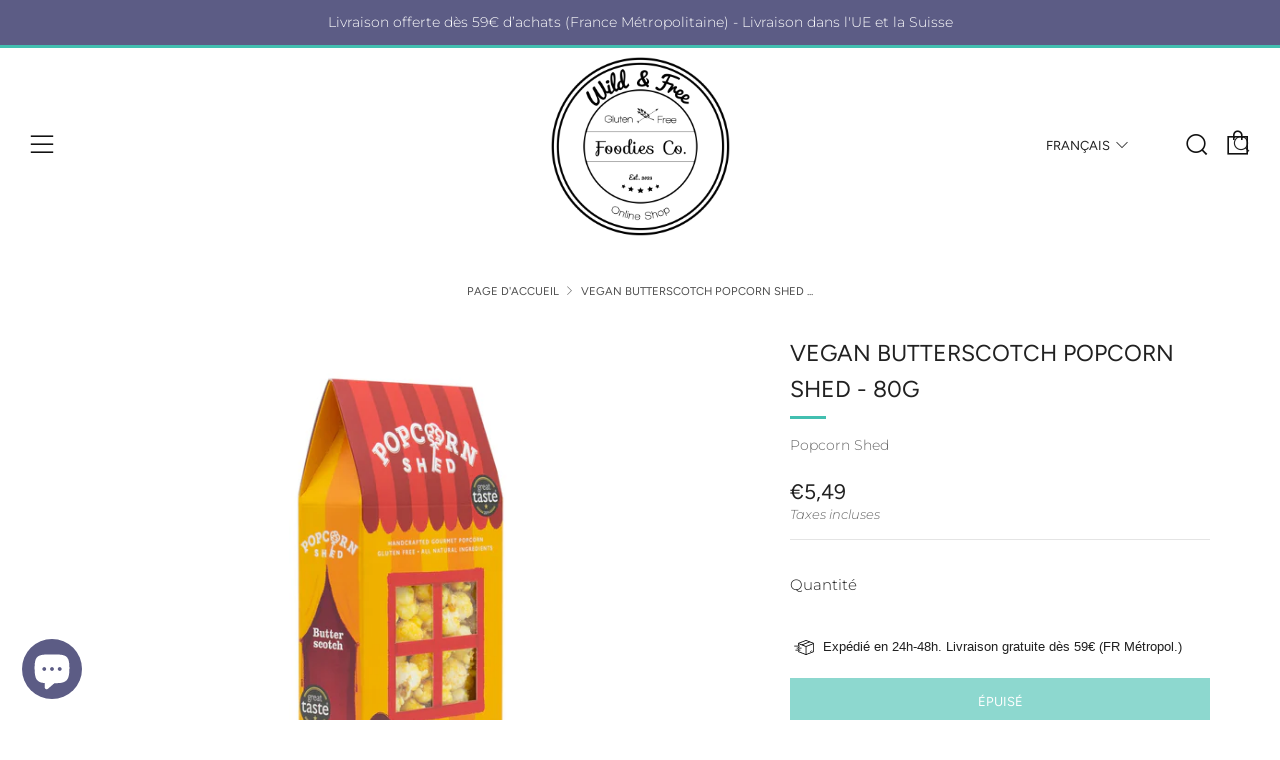

--- FILE ---
content_type: text/html; charset=utf-8
request_url: https://www.wildnfreeshop.com/fr-de/products/popcorn-shed-butterscotch-vegan-80g
body_size: 34240
content:
<!doctype html>
<!--[if IE 8]><html class="no-js lt-ie9" lang="fr"> <![endif]-->
<!--[if IE 9 ]><html class="ie9 no-js" lang="fr"> <![endif]-->
<!--[if (gt IE 9)|!(IE)]><!--> <html class="no-js" lang="fr"> <!--<![endif]-->
<head>
  	<meta charset="utf-8">
  	<meta http-equiv="X-UA-Compatible" content="IE=edge,chrome=1">
  	<meta name="viewport" content="width=device-width, initial-scale=1.0, height=device-height, minimum-scale=1.0, user-scalable=0">
  	<meta name="theme-color" content="#42bfb0">
  	<link rel="canonical" href="https://www.wildnfreeshop.com/fr-de/products/popcorn-shed-butterscotch-vegan-80g">
<link rel="preconnect" href="https://fonts.googleapis.com">
<link rel="preconnect" href="https://fonts.gstatic.com" crossorigin>
<link href="https://fonts.googleapis.com/css2?family=Sacramento&display=swap" rel="stylesheet"> 
	<!-- Network optimisations -->
<link rel="preload" as="style" href="//www.wildnfreeshop.com/cdn/shop/t/2/assets/theme-critical.scss.css?v=52446148980740817041759261013"><link rel="preload" as="script" href="//www.wildnfreeshop.com/cdn/shop/t/2/assets/scrollreveal.min.js?v=160788058297944495001595329100"><link rel="preconnect" href="//cdn.shopify.com" crossorigin>
<link rel="preconnect" href="//fonts.shopifycdn.com" crossorigin>
<link rel="preconnect" href="//v.shopify.com" crossorigin>
<link rel="preconnect" href="//ajax.googleapis.com" crossorigin>
<link rel="preconnect" href="//s.ytimg.com" crossorigin>
<link rel="preconnect" href="//www.youtube.com" crossorigin>
<link rel="dns-prefetch" href="//productreviews.shopifycdn.com">
<link rel="dns-prefetch" href="//maps.googleapis.com">
<link rel="dns-prefetch" href="//maps.gstatic.com">

  	
	    <link rel="shortcut icon" href="//www.wildnfreeshop.com/cdn/shop/files/Logo_noir_est_petit_221e61a0-fd11-481e-ab9e-fa4cb4900b4b_32x32.png?v=1678020057" type="image/png">
	

  	<!-- Title and description ================================================== -->
  	<title>
  	Vegan Butterscotch Popcorn Shed - 80g &ndash; Wild &amp; Free Foodies Co.
  	</title>
  	
  		<meta name="description" content="Popcorn caramel au beurre salé sans beurre ! Un goût classique doux, beurré et doux avec un soupçon de sel de mer. C’est beurré sans beurre, appelez ça un tour de magie!Chaque noyau de champignon monstre est soufflé à l&#39;air pour créer du pop-corn moelleux qui est ensuite légèrement enrobé d&#39;un délicieux caramel au cara">
  	

  	<!-- /snippets/social-meta-tags.liquid -->




<meta property="og:site_name" content="Wild &amp; Free Foodies Co.">
<meta property="og:url" content="https://www.wildnfreeshop.com/fr-de/products/popcorn-shed-butterscotch-vegan-80g">
<meta property="og:title" content="Vegan Butterscotch Popcorn Shed - 80g">
<meta property="og:type" content="product">
<meta property="og:description" content="Popcorn caramel au beurre salé sans beurre ! Un goût classique doux, beurré et doux avec un soupçon de sel de mer. C’est beurré sans beurre, appelez ça un tour de magie!Chaque noyau de champignon monstre est soufflé à l&#39;air pour créer du pop-corn moelleux qui est ensuite légèrement enrobé d&#39;un délicieux caramel au cara">

  <meta property="og:price:amount" content="5,49">
  <meta property="og:price:currency" content="EUR">

<meta property="og:image" content="http://www.wildnfreeshop.com/cdn/shop/files/Butterscotch_1200x1200.webp?v=1686150859"><meta property="og:image" content="http://www.wildnfreeshop.com/cdn/shop/files/Butterscotch2_1200x1200.webp?v=1686150859"><meta property="og:image" content="http://www.wildnfreeshop.com/cdn/shop/files/Butterscotch3_1200x1200.webp?v=1686150859">
<meta property="og:image:secure_url" content="https://www.wildnfreeshop.com/cdn/shop/files/Butterscotch_1200x1200.webp?v=1686150859"><meta property="og:image:secure_url" content="https://www.wildnfreeshop.com/cdn/shop/files/Butterscotch2_1200x1200.webp?v=1686150859"><meta property="og:image:secure_url" content="https://www.wildnfreeshop.com/cdn/shop/files/Butterscotch3_1200x1200.webp?v=1686150859">


<meta name="twitter:card" content="summary_large_image">
<meta name="twitter:title" content="Vegan Butterscotch Popcorn Shed - 80g">
<meta name="twitter:description" content="Popcorn caramel au beurre salé sans beurre ! Un goût classique doux, beurré et doux avec un soupçon de sel de mer. C’est beurré sans beurre, appelez ça un tour de magie!Chaque noyau de champignon monstre est soufflé à l&#39;air pour créer du pop-corn moelleux qui est ensuite légèrement enrobé d&#39;un délicieux caramel au cara">


  	<!-- JS before CSSOM =================================================== -->
  	<script type="text/javascript">
		theme = {};
		theme.t = {};
		theme.map = {};
		theme.cart_ajax = true;
	</script>
  	<script src="//www.wildnfreeshop.com/cdn/shop/t/2/assets/lazysizes.min.js?v=9040863095426301011595329094"></script>
  	<script src="//www.wildnfreeshop.com/cdn/shop/t/2/assets/vendor.min.js?v=104523061677158499741595329102" defer="defer"></script>
  	<script src="//www.wildnfreeshop.com/cdn/shop/t/2/assets/ajax-cart.min.js?v=98530160566201326631595329118" defer="defer"></script>

  	<!-- CSS ================================================== -->
	<style>@font-face {
  font-family: Montserrat;
  font-weight: 300;
  font-style: normal;
  font-display: swap;
  src: url("//www.wildnfreeshop.com/cdn/fonts/montserrat/montserrat_n3.29e699231893fd243e1620595067294bb067ba2a.woff2") format("woff2"),
       url("//www.wildnfreeshop.com/cdn/fonts/montserrat/montserrat_n3.64ed56f012a53c08a49d49bd7e0c8d2f46119150.woff") format("woff");
}

@font-face {
  font-family: Figtree;
  font-weight: 400;
  font-style: normal;
  font-display: swap;
  src: url("//www.wildnfreeshop.com/cdn/fonts/figtree/figtree_n4.3c0838aba1701047e60be6a99a1b0a40ce9b8419.woff2") format("woff2"),
       url("//www.wildnfreeshop.com/cdn/fonts/figtree/figtree_n4.c0575d1db21fc3821f17fd6617d3dee552312137.woff") format("woff");
}

@font-face {
  font-family: Figtree;
  font-weight: 400;
  font-style: normal;
  font-display: swap;
  src: url("//www.wildnfreeshop.com/cdn/fonts/figtree/figtree_n4.3c0838aba1701047e60be6a99a1b0a40ce9b8419.woff2") format("woff2"),
       url("//www.wildnfreeshop.com/cdn/fonts/figtree/figtree_n4.c0575d1db21fc3821f17fd6617d3dee552312137.woff") format("woff");
}

@font-face {
  font-family: Figtree;
  font-weight: 400;
  font-style: normal;
  font-display: swap;
  src: url("//www.wildnfreeshop.com/cdn/fonts/figtree/figtree_n4.3c0838aba1701047e60be6a99a1b0a40ce9b8419.woff2") format("woff2"),
       url("//www.wildnfreeshop.com/cdn/fonts/figtree/figtree_n4.c0575d1db21fc3821f17fd6617d3dee552312137.woff") format("woff");
}

@font-face {
  font-family: Montserrat;
  font-weight: 400;
  font-style: normal;
  font-display: swap;
  src: url("//www.wildnfreeshop.com/cdn/fonts/montserrat/montserrat_n4.81949fa0ac9fd2021e16436151e8eaa539321637.woff2") format("woff2"),
       url("//www.wildnfreeshop.com/cdn/fonts/montserrat/montserrat_n4.a6c632ca7b62da89c3594789ba828388aac693fe.woff") format("woff");
}

@font-face {
  font-family: Montserrat;
  font-weight: 300;
  font-style: italic;
  font-display: swap;
  src: url("//www.wildnfreeshop.com/cdn/fonts/montserrat/montserrat_i3.9cfee8ab0b9b229ed9a7652dff7d786e45a01df2.woff2") format("woff2"),
       url("//www.wildnfreeshop.com/cdn/fonts/montserrat/montserrat_i3.68df04ba4494b4612ed6f9bf46b6c06246fa2fa4.woff") format("woff");
}

@font-face {
  font-family: Montserrat;
  font-weight: 400;
  font-style: italic;
  font-display: swap;
  src: url("//www.wildnfreeshop.com/cdn/fonts/montserrat/montserrat_i4.5a4ea298b4789e064f62a29aafc18d41f09ae59b.woff2") format("woff2"),
       url("//www.wildnfreeshop.com/cdn/fonts/montserrat/montserrat_i4.072b5869c5e0ed5b9d2021e4c2af132e16681ad2.woff") format("woff");
}

</style>

<link rel="stylesheet" href="//www.wildnfreeshop.com/cdn/shop/t/2/assets/theme-critical.scss.css?v=52446148980740817041759261013">

<link rel="preload" href="//www.wildnfreeshop.com/cdn/shop/t/2/assets/theme.scss.css?v=47011438940966356371759261015" as="style" onload="this.onload=null;this.rel='stylesheet'">
<noscript><link rel="stylesheet" href="//www.wildnfreeshop.com/cdn/shop/t/2/assets/theme.scss.css?v=47011438940966356371759261015"></noscript>
<script>
	/*! loadCSS rel=preload polyfill. [c]2017 Filament Group, Inc. MIT License */
	(function(w){"use strict";if(!w.loadCSS){w.loadCSS=function(){}}var rp=loadCSS.relpreload={};rp.support=(function(){var ret;try{ret=w.document.createElement("link").relList.supports("preload")}catch(e){ret=false}return function(){return ret}})();rp.bindMediaToggle=function(link){var finalMedia=link.media||"all";function enableStylesheet(){if(link.addEventListener){link.removeEventListener("load",enableStylesheet)}else if(link.attachEvent){link.detachEvent("onload",enableStylesheet)}link.setAttribute("onload",null);link.media=finalMedia}if(link.addEventListener){link.addEventListener("load",enableStylesheet)}else if(link.attachEvent){link.attachEvent("onload",enableStylesheet)}setTimeout(function(){link.rel="stylesheet";link.media="only x"});setTimeout(enableStylesheet,3000)};rp.poly=function(){if(rp.support()){return}var links=w.document.getElementsByTagName("link");for(var i=0;i<links.length;i+=1){var link=links[i];if(link.rel==="preload"&&link.getAttribute("as")==="style"&&!link.getAttribute("data-loadcss")){link.setAttribute("data-loadcss",true);rp.bindMediaToggle(link)}}};if(!rp.support()){rp.poly();var run=w.setInterval(rp.poly,500);if(w.addEventListener){w.addEventListener("load",function(){rp.poly();w.clearInterval(run)})}else if(w.attachEvent){w.attachEvent("onload",function(){rp.poly();w.clearInterval(run)})}}if(typeof exports!=="undefined"){exports.loadCSS=loadCSS}else{w.loadCSS=loadCSS}}(typeof global!=="undefined"?global:this));
</script>

	<!-- JS after CSSOM=================================================== -->
  	<script src="//www.wildnfreeshop.com/cdn/shop/t/2/assets/theme.min.js?v=27137248994557109581595329105" defer="defer"></script>
  	<script src="//www.wildnfreeshop.com/cdn/shop/t/2/assets/custom.js?v=152733329445290166911595329101" defer="defer"></script>

  	
		<script src="//www.wildnfreeshop.com/cdn/shop/t/2/assets/scrollreveal.min.js?v=160788058297944495001595329100"></script>
	
  	

	<!-- Header hook for plugins ================================================== -->
  	<script>window.performance && window.performance.mark && window.performance.mark('shopify.content_for_header.start');</script><meta name="facebook-domain-verification" content="tjk5btjszlex3zdhvbewbaco77khhb">
<meta id="shopify-digital-wallet" name="shopify-digital-wallet" content="/42782687386/digital_wallets/dialog">
<meta name="shopify-checkout-api-token" content="a6161867a4318acc0767abc6dce6052c">
<meta id="in-context-paypal-metadata" data-shop-id="42782687386" data-venmo-supported="false" data-environment="production" data-locale="fr_FR" data-paypal-v4="true" data-currency="EUR">
<link rel="alternate" hreflang="x-default" href="https://www.wildnfreeshop.com/products/popcorn-shed-butterscotch-vegan-80g">
<link rel="alternate" hreflang="fr-DE" href="https://www.wildnfreeshop.com/fr-de/products/popcorn-shed-butterscotch-vegan-80g">
<link rel="alternate" hreflang="en-DE" href="https://www.wildnfreeshop.com/en-de/products/popcorn-shed-butterscotch-vegan-80g">
<link rel="alternate" hreflang="fr-AT" href="https://www.wildnfreeshop.com/fr-at/products/popcorn-shed-butterscotch-vegan-80g">
<link rel="alternate" hreflang="en-AT" href="https://www.wildnfreeshop.com/en-at/products/popcorn-shed-butterscotch-vegan-80g">
<link rel="alternate" hreflang="fr-BE" href="https://www.wildnfreeshop.com/fr-be/products/popcorn-shed-butterscotch-vegan-80g">
<link rel="alternate" hreflang="en-BE" href="https://www.wildnfreeshop.com/en-be/products/popcorn-shed-butterscotch-vegan-80g">
<link rel="alternate" hreflang="fr-BG" href="https://www.wildnfreeshop.com/fr-bg/products/popcorn-shed-butterscotch-vegan-80g">
<link rel="alternate" hreflang="en-BG" href="https://www.wildnfreeshop.com/en-bg/products/popcorn-shed-butterscotch-vegan-80g">
<link rel="alternate" hreflang="fr-CY" href="https://www.wildnfreeshop.com/fr-cy/products/popcorn-shed-butterscotch-vegan-80g">
<link rel="alternate" hreflang="en-CY" href="https://www.wildnfreeshop.com/en-cy/products/popcorn-shed-butterscotch-vegan-80g">
<link rel="alternate" hreflang="fr-HR" href="https://www.wildnfreeshop.com/fr-hr/products/popcorn-shed-butterscotch-vegan-80g">
<link rel="alternate" hreflang="en-HR" href="https://www.wildnfreeshop.com/en-hr/products/popcorn-shed-butterscotch-vegan-80g">
<link rel="alternate" hreflang="fr-DK" href="https://www.wildnfreeshop.com/fr-dk/products/popcorn-shed-butterscotch-vegan-80g">
<link rel="alternate" hreflang="en-DK" href="https://www.wildnfreeshop.com/en-dk/products/popcorn-shed-butterscotch-vegan-80g">
<link rel="alternate" hreflang="fr-ES" href="https://www.wildnfreeshop.com/fr-es/products/popcorn-shed-butterscotch-vegan-80g">
<link rel="alternate" hreflang="en-ES" href="https://www.wildnfreeshop.com/en-es/products/popcorn-shed-butterscotch-vegan-80g">
<link rel="alternate" hreflang="fr-EE" href="https://www.wildnfreeshop.com/fr-ee/products/popcorn-shed-butterscotch-vegan-80g">
<link rel="alternate" hreflang="en-EE" href="https://www.wildnfreeshop.com/en-ee/products/popcorn-shed-butterscotch-vegan-80g">
<link rel="alternate" hreflang="fr-FI" href="https://www.wildnfreeshop.com/fr-fi/products/popcorn-shed-butterscotch-vegan-80g">
<link rel="alternate" hreflang="en-FI" href="https://www.wildnfreeshop.com/en-fi/products/popcorn-shed-butterscotch-vegan-80g">
<link rel="alternate" hreflang="fr-GR" href="https://www.wildnfreeshop.com/fr-gr/products/popcorn-shed-butterscotch-vegan-80g">
<link rel="alternate" hreflang="en-GR" href="https://www.wildnfreeshop.com/en-gr/products/popcorn-shed-butterscotch-vegan-80g">
<link rel="alternate" hreflang="fr-HU" href="https://www.wildnfreeshop.com/fr-hu/products/popcorn-shed-butterscotch-vegan-80g">
<link rel="alternate" hreflang="en-HU" href="https://www.wildnfreeshop.com/en-hu/products/popcorn-shed-butterscotch-vegan-80g">
<link rel="alternate" hreflang="fr-IE" href="https://www.wildnfreeshop.com/fr-ie/products/popcorn-shed-butterscotch-vegan-80g">
<link rel="alternate" hreflang="en-IE" href="https://www.wildnfreeshop.com/en-ie/products/popcorn-shed-butterscotch-vegan-80g">
<link rel="alternate" hreflang="fr-IT" href="https://www.wildnfreeshop.com/fr-it/products/popcorn-shed-butterscotch-vegan-80g">
<link rel="alternate" hreflang="en-IT" href="https://www.wildnfreeshop.com/en-it/products/popcorn-shed-butterscotch-vegan-80g">
<link rel="alternate" hreflang="fr-LV" href="https://www.wildnfreeshop.com/fr-lv/products/popcorn-shed-butterscotch-vegan-80g">
<link rel="alternate" hreflang="en-LV" href="https://www.wildnfreeshop.com/en-lv/products/popcorn-shed-butterscotch-vegan-80g">
<link rel="alternate" hreflang="fr-LT" href="https://www.wildnfreeshop.com/fr-lt/products/popcorn-shed-butterscotch-vegan-80g">
<link rel="alternate" hreflang="en-LT" href="https://www.wildnfreeshop.com/en-lt/products/popcorn-shed-butterscotch-vegan-80g">
<link rel="alternate" hreflang="fr-LU" href="https://www.wildnfreeshop.com/fr-lu/products/popcorn-shed-butterscotch-vegan-80g">
<link rel="alternate" hreflang="en-LU" href="https://www.wildnfreeshop.com/en-lu/products/popcorn-shed-butterscotch-vegan-80g">
<link rel="alternate" hreflang="fr-MT" href="https://www.wildnfreeshop.com/fr-mt/products/popcorn-shed-butterscotch-vegan-80g">
<link rel="alternate" hreflang="en-MT" href="https://www.wildnfreeshop.com/en-mt/products/popcorn-shed-butterscotch-vegan-80g">
<link rel="alternate" hreflang="fr-MC" href="https://www.wildnfreeshop.com/fr-mc/products/popcorn-shed-butterscotch-vegan-80g">
<link rel="alternate" hreflang="en-MC" href="https://www.wildnfreeshop.com/en-mc/products/popcorn-shed-butterscotch-vegan-80g">
<link rel="alternate" hreflang="fr-NL" href="https://www.wildnfreeshop.com/fr-nl/products/popcorn-shed-butterscotch-vegan-80g">
<link rel="alternate" hreflang="en-NL" href="https://www.wildnfreeshop.com/en-nl/products/popcorn-shed-butterscotch-vegan-80g">
<link rel="alternate" hreflang="fr-PL" href="https://www.wildnfreeshop.com/fr-pl/products/popcorn-shed-butterscotch-vegan-80g">
<link rel="alternate" hreflang="en-PL" href="https://www.wildnfreeshop.com/en-pl/products/popcorn-shed-butterscotch-vegan-80g">
<link rel="alternate" hreflang="fr-PT" href="https://www.wildnfreeshop.com/fr-pt/products/popcorn-shed-butterscotch-vegan-80g">
<link rel="alternate" hreflang="en-PT" href="https://www.wildnfreeshop.com/en-pt/products/popcorn-shed-butterscotch-vegan-80g">
<link rel="alternate" hreflang="fr-CZ" href="https://www.wildnfreeshop.com/fr-cz/products/popcorn-shed-butterscotch-vegan-80g">
<link rel="alternate" hreflang="en-CZ" href="https://www.wildnfreeshop.com/en-cz/products/popcorn-shed-butterscotch-vegan-80g">
<link rel="alternate" hreflang="fr-RO" href="https://www.wildnfreeshop.com/fr-ro/products/popcorn-shed-butterscotch-vegan-80g">
<link rel="alternate" hreflang="en-RO" href="https://www.wildnfreeshop.com/en-ro/products/popcorn-shed-butterscotch-vegan-80g">
<link rel="alternate" hreflang="fr-GB" href="https://www.wildnfreeshop.com/fr-gb/products/popcorn-shed-butterscotch-vegan-80g">
<link rel="alternate" hreflang="en-GB" href="https://www.wildnfreeshop.com/en-gb/products/popcorn-shed-butterscotch-vegan-80g">
<link rel="alternate" hreflang="fr-SK" href="https://www.wildnfreeshop.com/fr-sk/products/popcorn-shed-butterscotch-vegan-80g">
<link rel="alternate" hreflang="en-SK" href="https://www.wildnfreeshop.com/en-sk/products/popcorn-shed-butterscotch-vegan-80g">
<link rel="alternate" hreflang="fr-SI" href="https://www.wildnfreeshop.com/fr-si/products/popcorn-shed-butterscotch-vegan-80g">
<link rel="alternate" hreflang="en-SI" href="https://www.wildnfreeshop.com/en-si/products/popcorn-shed-butterscotch-vegan-80g">
<link rel="alternate" hreflang="fr-SE" href="https://www.wildnfreeshop.com/fr-se/products/popcorn-shed-butterscotch-vegan-80g">
<link rel="alternate" hreflang="en-SE" href="https://www.wildnfreeshop.com/en-se/products/popcorn-shed-butterscotch-vegan-80g">
<link rel="alternate" hreflang="fr-CH" href="https://www.wildnfreeshop.com/fr-ch/products/popcorn-shed-butterscotch-vegan-80g">
<link rel="alternate" hreflang="en-CH" href="https://www.wildnfreeshop.com/en-ch/products/popcorn-shed-butterscotch-vegan-80g">
<link rel="alternate" type="application/json+oembed" href="https://www.wildnfreeshop.com/fr-de/products/popcorn-shed-butterscotch-vegan-80g.oembed">
<script async="async" src="/checkouts/internal/preloads.js?locale=fr-DE"></script>
<script id="shopify-features" type="application/json">{"accessToken":"a6161867a4318acc0767abc6dce6052c","betas":["rich-media-storefront-analytics"],"domain":"www.wildnfreeshop.com","predictiveSearch":true,"shopId":42782687386,"locale":"fr"}</script>
<script>var Shopify = Shopify || {};
Shopify.shop = "wildnfreeshop.myshopify.com";
Shopify.locale = "fr";
Shopify.currency = {"active":"EUR","rate":"1.0"};
Shopify.country = "DE";
Shopify.theme = {"name":"Venue","id":105740861594,"schema_name":"Venue","schema_version":"4.6.2","theme_store_id":836,"role":"main"};
Shopify.theme.handle = "null";
Shopify.theme.style = {"id":null,"handle":null};
Shopify.cdnHost = "www.wildnfreeshop.com/cdn";
Shopify.routes = Shopify.routes || {};
Shopify.routes.root = "/fr-de/";</script>
<script type="module">!function(o){(o.Shopify=o.Shopify||{}).modules=!0}(window);</script>
<script>!function(o){function n(){var o=[];function n(){o.push(Array.prototype.slice.apply(arguments))}return n.q=o,n}var t=o.Shopify=o.Shopify||{};t.loadFeatures=n(),t.autoloadFeatures=n()}(window);</script>
<script id="shop-js-analytics" type="application/json">{"pageType":"product"}</script>
<script defer="defer" async type="module" src="//www.wildnfreeshop.com/cdn/shopifycloud/shop-js/modules/v2/client.init-shop-cart-sync_BoxRQ5Fu.fr.esm.js"></script>
<script defer="defer" async type="module" src="//www.wildnfreeshop.com/cdn/shopifycloud/shop-js/modules/v2/chunk.common_5Ud6f6Bb.esm.js"></script>
<script type="module">
  await import("//www.wildnfreeshop.com/cdn/shopifycloud/shop-js/modules/v2/client.init-shop-cart-sync_BoxRQ5Fu.fr.esm.js");
await import("//www.wildnfreeshop.com/cdn/shopifycloud/shop-js/modules/v2/chunk.common_5Ud6f6Bb.esm.js");

  window.Shopify.SignInWithShop?.initShopCartSync?.({"fedCMEnabled":true,"windoidEnabled":true});

</script>
<script>(function() {
  var isLoaded = false;
  function asyncLoad() {
    if (isLoaded) return;
    isLoaded = true;
    var urls = ["https:\/\/d1564fddzjmdj5.cloudfront.net\/initializercolissimo.js?app_name=happycolissimo\u0026cloud=d1564fddzjmdj5.cloudfront.net\u0026shop=wildnfreeshop.myshopify.com","https:\/\/trust.conversionbear.com\/script?app=trust_badge\u0026shop=wildnfreeshop.myshopify.com","https:\/\/plugin.brevo.com\/integrations\/api\/automation\/script?user_connection_id=641c7a28f271af2d6d014cfa\u0026ma-key=tjnwup7aibz3qkkhrxx8hq96\u0026shop=wildnfreeshop.myshopify.com","https:\/\/plugin.brevo.com\/integrations\/api\/sy\/cart_tracking\/script?ma-key=tjnwup7aibz3qkkhrxx8hq96\u0026user_connection_id=641c7a28f271af2d6d014cfa\u0026shop=wildnfreeshop.myshopify.com","\/\/cdn.shopify.com\/proxy\/cda328484749987a461f1a7e50a060e43504c78d72c39b1d5414ff1086ff8415\/bucket.useifsapp.com\/theme-files-min\/js\/ifs-script-tag-min.js?v=2\u0026shop=wildnfreeshop.myshopify.com\u0026sp-cache-control=cHVibGljLCBtYXgtYWdlPTkwMA"];
    for (var i = 0; i < urls.length; i++) {
      var s = document.createElement('script');
      s.type = 'text/javascript';
      s.async = true;
      s.src = urls[i];
      var x = document.getElementsByTagName('script')[0];
      x.parentNode.insertBefore(s, x);
    }
  };
  if(window.attachEvent) {
    window.attachEvent('onload', asyncLoad);
  } else {
    window.addEventListener('load', asyncLoad, false);
  }
})();</script>
<script id="__st">var __st={"a":42782687386,"offset":3600,"reqid":"4cbc976d-2798-4e8a-9c75-940a00c23da1-1765661771","pageurl":"www.wildnfreeshop.com\/fr-de\/products\/popcorn-shed-butterscotch-vegan-80g","u":"3e96f078d071","p":"product","rtyp":"product","rid":8430071382361};</script>
<script>window.ShopifyPaypalV4VisibilityTracking = true;</script>
<script id="captcha-bootstrap">!function(){'use strict';const t='contact',e='account',n='new_comment',o=[[t,t],['blogs',n],['comments',n],[t,'customer']],c=[[e,'customer_login'],[e,'guest_login'],[e,'recover_customer_password'],[e,'create_customer']],r=t=>t.map((([t,e])=>`form[action*='/${t}']:not([data-nocaptcha='true']) input[name='form_type'][value='${e}']`)).join(','),a=t=>()=>t?[...document.querySelectorAll(t)].map((t=>t.form)):[];function s(){const t=[...o],e=r(t);return a(e)}const i='password',u='form_key',d=['recaptcha-v3-token','g-recaptcha-response','h-captcha-response',i],f=()=>{try{return window.sessionStorage}catch{return}},m='__shopify_v',_=t=>t.elements[u];function p(t,e,n=!1){try{const o=window.sessionStorage,c=JSON.parse(o.getItem(e)),{data:r}=function(t){const{data:e,action:n}=t;return t[m]||n?{data:e,action:n}:{data:t,action:n}}(c);for(const[e,n]of Object.entries(r))t.elements[e]&&(t.elements[e].value=n);n&&o.removeItem(e)}catch(o){console.error('form repopulation failed',{error:o})}}const l='form_type',E='cptcha';function T(t){t.dataset[E]=!0}const w=window,h=w.document,L='Shopify',v='ce_forms',y='captcha';let A=!1;((t,e)=>{const n=(g='f06e6c50-85a8-45c8-87d0-21a2b65856fe',I='https://cdn.shopify.com/shopifycloud/storefront-forms-hcaptcha/ce_storefront_forms_captcha_hcaptcha.v1.5.2.iife.js',D={infoText:'Protégé par hCaptcha',privacyText:'Confidentialité',termsText:'Conditions'},(t,e,n)=>{const o=w[L][v],c=o.bindForm;if(c)return c(t,g,e,D).then(n);var r;o.q.push([[t,g,e,D],n]),r=I,A||(h.body.append(Object.assign(h.createElement('script'),{id:'captcha-provider',async:!0,src:r})),A=!0)});var g,I,D;w[L]=w[L]||{},w[L][v]=w[L][v]||{},w[L][v].q=[],w[L][y]=w[L][y]||{},w[L][y].protect=function(t,e){n(t,void 0,e),T(t)},Object.freeze(w[L][y]),function(t,e,n,w,h,L){const[v,y,A,g]=function(t,e,n){const i=e?o:[],u=t?c:[],d=[...i,...u],f=r(d),m=r(i),_=r(d.filter((([t,e])=>n.includes(e))));return[a(f),a(m),a(_),s()]}(w,h,L),I=t=>{const e=t.target;return e instanceof HTMLFormElement?e:e&&e.form},D=t=>v().includes(t);t.addEventListener('submit',(t=>{const e=I(t);if(!e)return;const n=D(e)&&!e.dataset.hcaptchaBound&&!e.dataset.recaptchaBound,o=_(e),c=g().includes(e)&&(!o||!o.value);(n||c)&&t.preventDefault(),c&&!n&&(function(t){try{if(!f())return;!function(t){const e=f();if(!e)return;const n=_(t);if(!n)return;const o=n.value;o&&e.removeItem(o)}(t);const e=Array.from(Array(32),(()=>Math.random().toString(36)[2])).join('');!function(t,e){_(t)||t.append(Object.assign(document.createElement('input'),{type:'hidden',name:u})),t.elements[u].value=e}(t,e),function(t,e){const n=f();if(!n)return;const o=[...t.querySelectorAll(`input[type='${i}']`)].map((({name:t})=>t)),c=[...d,...o],r={};for(const[a,s]of new FormData(t).entries())c.includes(a)||(r[a]=s);n.setItem(e,JSON.stringify({[m]:1,action:t.action,data:r}))}(t,e)}catch(e){console.error('failed to persist form',e)}}(e),e.submit())}));const S=(t,e)=>{t&&!t.dataset[E]&&(n(t,e.some((e=>e===t))),T(t))};for(const o of['focusin','change'])t.addEventListener(o,(t=>{const e=I(t);D(e)&&S(e,y())}));const B=e.get('form_key'),M=e.get(l),P=B&&M;t.addEventListener('DOMContentLoaded',(()=>{const t=y();if(P)for(const e of t)e.elements[l].value===M&&p(e,B);[...new Set([...A(),...v().filter((t=>'true'===t.dataset.shopifyCaptcha))])].forEach((e=>S(e,t)))}))}(h,new URLSearchParams(w.location.search),n,t,e,['guest_login'])})(!0,!0)}();</script>
<script integrity="sha256-52AcMU7V7pcBOXWImdc/TAGTFKeNjmkeM1Pvks/DTgc=" data-source-attribution="shopify.loadfeatures" defer="defer" src="//www.wildnfreeshop.com/cdn/shopifycloud/storefront/assets/storefront/load_feature-81c60534.js" crossorigin="anonymous"></script>
<script data-source-attribution="shopify.dynamic_checkout.dynamic.init">var Shopify=Shopify||{};Shopify.PaymentButton=Shopify.PaymentButton||{isStorefrontPortableWallets:!0,init:function(){window.Shopify.PaymentButton.init=function(){};var t=document.createElement("script");t.src="https://www.wildnfreeshop.com/cdn/shopifycloud/portable-wallets/latest/portable-wallets.fr.js",t.type="module",document.head.appendChild(t)}};
</script>
<script data-source-attribution="shopify.dynamic_checkout.buyer_consent">
  function portableWalletsHideBuyerConsent(e){var t=document.getElementById("shopify-buyer-consent"),n=document.getElementById("shopify-subscription-policy-button");t&&n&&(t.classList.add("hidden"),t.setAttribute("aria-hidden","true"),n.removeEventListener("click",e))}function portableWalletsShowBuyerConsent(e){var t=document.getElementById("shopify-buyer-consent"),n=document.getElementById("shopify-subscription-policy-button");t&&n&&(t.classList.remove("hidden"),t.removeAttribute("aria-hidden"),n.addEventListener("click",e))}window.Shopify?.PaymentButton&&(window.Shopify.PaymentButton.hideBuyerConsent=portableWalletsHideBuyerConsent,window.Shopify.PaymentButton.showBuyerConsent=portableWalletsShowBuyerConsent);
</script>
<script data-source-attribution="shopify.dynamic_checkout.cart.bootstrap">document.addEventListener("DOMContentLoaded",(function(){function t(){return document.querySelector("shopify-accelerated-checkout-cart, shopify-accelerated-checkout")}if(t())Shopify.PaymentButton.init();else{new MutationObserver((function(e,n){t()&&(Shopify.PaymentButton.init(),n.disconnect())})).observe(document.body,{childList:!0,subtree:!0})}}));
</script>
<link id="shopify-accelerated-checkout-styles" rel="stylesheet" media="screen" href="https://www.wildnfreeshop.com/cdn/shopifycloud/portable-wallets/latest/accelerated-checkout-backwards-compat.css" crossorigin="anonymous">
<style id="shopify-accelerated-checkout-cart">
        #shopify-buyer-consent {
  margin-top: 1em;
  display: inline-block;
  width: 100%;
}

#shopify-buyer-consent.hidden {
  display: none;
}

#shopify-subscription-policy-button {
  background: none;
  border: none;
  padding: 0;
  text-decoration: underline;
  font-size: inherit;
  cursor: pointer;
}

#shopify-subscription-policy-button::before {
  box-shadow: none;
}

      </style>

<script>window.performance && window.performance.mark && window.performance.mark('shopify.content_for_header.end');</script>
<script type="text/javascript">if(typeof window.hulkappsWishlist === 'undefined') {
        window.hulkappsWishlist = {};
        }
        window.hulkappsWishlist.baseURL = '/apps/advanced-wishlist/api';
        window.hulkappsWishlist.hasAppBlockSupport = '';
        </script>
  <!-- Google tag (gtag.js) --> 
  <script async src="https://www.googletagmanager.com/gtag/js?id=AW-861105202"></script> <script> window.dataLayer = window.dataLayer || []; function gtag(){dataLayer.push(arguments);} gtag('js', new Date()); gtag('config', 'AW-861105202'); 
  </script> 
<script src="https://cdn.shopify.com/extensions/019a81cb-474f-76ba-90ef-a5925cebb129/shopify-remix-boilerplate-44/assets/instagram-story.js" type="text/javascript" defer="defer"></script>
<link href="https://cdn.shopify.com/extensions/019a81cb-474f-76ba-90ef-a5925cebb129/shopify-remix-boilerplate-44/assets/instagram-story.css" rel="stylesheet" type="text/css" media="all">
<script src="https://cdn.shopify.com/extensions/7bc9bb47-adfa-4267-963e-cadee5096caf/inbox-1252/assets/inbox-chat-loader.js" type="text/javascript" defer="defer"></script>
<link href="https://monorail-edge.shopifysvc.com" rel="dns-prefetch">
<script>(function(){if ("sendBeacon" in navigator && "performance" in window) {try {var session_token_from_headers = performance.getEntriesByType('navigation')[0].serverTiming.find(x => x.name == '_s').description;} catch {var session_token_from_headers = undefined;}var session_cookie_matches = document.cookie.match(/_shopify_s=([^;]*)/);var session_token_from_cookie = session_cookie_matches && session_cookie_matches.length === 2 ? session_cookie_matches[1] : "";var session_token = session_token_from_headers || session_token_from_cookie || "";function handle_abandonment_event(e) {var entries = performance.getEntries().filter(function(entry) {return /monorail-edge.shopifysvc.com/.test(entry.name);});if (!window.abandonment_tracked && entries.length === 0) {window.abandonment_tracked = true;var currentMs = Date.now();var navigation_start = performance.timing.navigationStart;var payload = {shop_id: 42782687386,url: window.location.href,navigation_start,duration: currentMs - navigation_start,session_token,page_type: "product"};window.navigator.sendBeacon("https://monorail-edge.shopifysvc.com/v1/produce", JSON.stringify({schema_id: "online_store_buyer_site_abandonment/1.1",payload: payload,metadata: {event_created_at_ms: currentMs,event_sent_at_ms: currentMs}}));}}window.addEventListener('pagehide', handle_abandonment_event);}}());</script>
<script id="web-pixels-manager-setup">(function e(e,d,r,n,o){if(void 0===o&&(o={}),!Boolean(null===(a=null===(i=window.Shopify)||void 0===i?void 0:i.analytics)||void 0===a?void 0:a.replayQueue)){var i,a;window.Shopify=window.Shopify||{};var t=window.Shopify;t.analytics=t.analytics||{};var s=t.analytics;s.replayQueue=[],s.publish=function(e,d,r){return s.replayQueue.push([e,d,r]),!0};try{self.performance.mark("wpm:start")}catch(e){}var l=function(){var e={modern:/Edge?\/(1{2}[4-9]|1[2-9]\d|[2-9]\d{2}|\d{4,})\.\d+(\.\d+|)|Firefox\/(1{2}[4-9]|1[2-9]\d|[2-9]\d{2}|\d{4,})\.\d+(\.\d+|)|Chrom(ium|e)\/(9{2}|\d{3,})\.\d+(\.\d+|)|(Maci|X1{2}).+ Version\/(15\.\d+|(1[6-9]|[2-9]\d|\d{3,})\.\d+)([,.]\d+|)( \(\w+\)|)( Mobile\/\w+|) Safari\/|Chrome.+OPR\/(9{2}|\d{3,})\.\d+\.\d+|(CPU[ +]OS|iPhone[ +]OS|CPU[ +]iPhone|CPU IPhone OS|CPU iPad OS)[ +]+(15[._]\d+|(1[6-9]|[2-9]\d|\d{3,})[._]\d+)([._]\d+|)|Android:?[ /-](13[3-9]|1[4-9]\d|[2-9]\d{2}|\d{4,})(\.\d+|)(\.\d+|)|Android.+Firefox\/(13[5-9]|1[4-9]\d|[2-9]\d{2}|\d{4,})\.\d+(\.\d+|)|Android.+Chrom(ium|e)\/(13[3-9]|1[4-9]\d|[2-9]\d{2}|\d{4,})\.\d+(\.\d+|)|SamsungBrowser\/([2-9]\d|\d{3,})\.\d+/,legacy:/Edge?\/(1[6-9]|[2-9]\d|\d{3,})\.\d+(\.\d+|)|Firefox\/(5[4-9]|[6-9]\d|\d{3,})\.\d+(\.\d+|)|Chrom(ium|e)\/(5[1-9]|[6-9]\d|\d{3,})\.\d+(\.\d+|)([\d.]+$|.*Safari\/(?![\d.]+ Edge\/[\d.]+$))|(Maci|X1{2}).+ Version\/(10\.\d+|(1[1-9]|[2-9]\d|\d{3,})\.\d+)([,.]\d+|)( \(\w+\)|)( Mobile\/\w+|) Safari\/|Chrome.+OPR\/(3[89]|[4-9]\d|\d{3,})\.\d+\.\d+|(CPU[ +]OS|iPhone[ +]OS|CPU[ +]iPhone|CPU IPhone OS|CPU iPad OS)[ +]+(10[._]\d+|(1[1-9]|[2-9]\d|\d{3,})[._]\d+)([._]\d+|)|Android:?[ /-](13[3-9]|1[4-9]\d|[2-9]\d{2}|\d{4,})(\.\d+|)(\.\d+|)|Mobile Safari.+OPR\/([89]\d|\d{3,})\.\d+\.\d+|Android.+Firefox\/(13[5-9]|1[4-9]\d|[2-9]\d{2}|\d{4,})\.\d+(\.\d+|)|Android.+Chrom(ium|e)\/(13[3-9]|1[4-9]\d|[2-9]\d{2}|\d{4,})\.\d+(\.\d+|)|Android.+(UC? ?Browser|UCWEB|U3)[ /]?(15\.([5-9]|\d{2,})|(1[6-9]|[2-9]\d|\d{3,})\.\d+)\.\d+|SamsungBrowser\/(5\.\d+|([6-9]|\d{2,})\.\d+)|Android.+MQ{2}Browser\/(14(\.(9|\d{2,})|)|(1[5-9]|[2-9]\d|\d{3,})(\.\d+|))(\.\d+|)|K[Aa][Ii]OS\/(3\.\d+|([4-9]|\d{2,})\.\d+)(\.\d+|)/},d=e.modern,r=e.legacy,n=navigator.userAgent;return n.match(d)?"modern":n.match(r)?"legacy":"unknown"}(),u="modern"===l?"modern":"legacy",c=(null!=n?n:{modern:"",legacy:""})[u],f=function(e){return[e.baseUrl,"/wpm","/b",e.hashVersion,"modern"===e.buildTarget?"m":"l",".js"].join("")}({baseUrl:d,hashVersion:r,buildTarget:u}),m=function(e){var d=e.version,r=e.bundleTarget,n=e.surface,o=e.pageUrl,i=e.monorailEndpoint;return{emit:function(e){var a=e.status,t=e.errorMsg,s=(new Date).getTime(),l=JSON.stringify({metadata:{event_sent_at_ms:s},events:[{schema_id:"web_pixels_manager_load/3.1",payload:{version:d,bundle_target:r,page_url:o,status:a,surface:n,error_msg:t},metadata:{event_created_at_ms:s}}]});if(!i)return console&&console.warn&&console.warn("[Web Pixels Manager] No Monorail endpoint provided, skipping logging."),!1;try{return self.navigator.sendBeacon.bind(self.navigator)(i,l)}catch(e){}var u=new XMLHttpRequest;try{return u.open("POST",i,!0),u.setRequestHeader("Content-Type","text/plain"),u.send(l),!0}catch(e){return console&&console.warn&&console.warn("[Web Pixels Manager] Got an unhandled error while logging to Monorail."),!1}}}}({version:r,bundleTarget:l,surface:e.surface,pageUrl:self.location.href,monorailEndpoint:e.monorailEndpoint});try{o.browserTarget=l,function(e){var d=e.src,r=e.async,n=void 0===r||r,o=e.onload,i=e.onerror,a=e.sri,t=e.scriptDataAttributes,s=void 0===t?{}:t,l=document.createElement("script"),u=document.querySelector("head"),c=document.querySelector("body");if(l.async=n,l.src=d,a&&(l.integrity=a,l.crossOrigin="anonymous"),s)for(var f in s)if(Object.prototype.hasOwnProperty.call(s,f))try{l.dataset[f]=s[f]}catch(e){}if(o&&l.addEventListener("load",o),i&&l.addEventListener("error",i),u)u.appendChild(l);else{if(!c)throw new Error("Did not find a head or body element to append the script");c.appendChild(l)}}({src:f,async:!0,onload:function(){if(!function(){var e,d;return Boolean(null===(d=null===(e=window.Shopify)||void 0===e?void 0:e.analytics)||void 0===d?void 0:d.initialized)}()){var d=window.webPixelsManager.init(e)||void 0;if(d){var r=window.Shopify.analytics;r.replayQueue.forEach((function(e){var r=e[0],n=e[1],o=e[2];d.publishCustomEvent(r,n,o)})),r.replayQueue=[],r.publish=d.publishCustomEvent,r.visitor=d.visitor,r.initialized=!0}}},onerror:function(){return m.emit({status:"failed",errorMsg:"".concat(f," has failed to load")})},sri:function(e){var d=/^sha384-[A-Za-z0-9+/=]+$/;return"string"==typeof e&&d.test(e)}(c)?c:"",scriptDataAttributes:o}),m.emit({status:"loading"})}catch(e){m.emit({status:"failed",errorMsg:(null==e?void 0:e.message)||"Unknown error"})}}})({shopId: 42782687386,storefrontBaseUrl: "https://www.wildnfreeshop.com",extensionsBaseUrl: "https://extensions.shopifycdn.com/cdn/shopifycloud/web-pixels-manager",monorailEndpoint: "https://monorail-edge.shopifysvc.com/unstable/produce_batch",surface: "storefront-renderer",enabledBetaFlags: ["2dca8a86"],webPixelsConfigList: [{"id":"250184025","configuration":"{\"pixel_id\":\"966748724567430\",\"pixel_type\":\"facebook_pixel\",\"metaapp_system_user_token\":\"-\"}","eventPayloadVersion":"v1","runtimeContext":"OPEN","scriptVersion":"ca16bc87fe92b6042fbaa3acc2fbdaa6","type":"APP","apiClientId":2329312,"privacyPurposes":["ANALYTICS","MARKETING","SALE_OF_DATA"],"dataSharingAdjustments":{"protectedCustomerApprovalScopes":["read_customer_address","read_customer_email","read_customer_name","read_customer_personal_data","read_customer_phone"]}},{"id":"178127193","configuration":"{\"tagID\":\"2613486942161\"}","eventPayloadVersion":"v1","runtimeContext":"STRICT","scriptVersion":"18031546ee651571ed29edbe71a3550b","type":"APP","apiClientId":3009811,"privacyPurposes":["ANALYTICS","MARKETING","SALE_OF_DATA"],"dataSharingAdjustments":{"protectedCustomerApprovalScopes":["read_customer_address","read_customer_email","read_customer_name","read_customer_personal_data","read_customer_phone"]}},{"id":"shopify-app-pixel","configuration":"{}","eventPayloadVersion":"v1","runtimeContext":"STRICT","scriptVersion":"0450","apiClientId":"shopify-pixel","type":"APP","privacyPurposes":["ANALYTICS","MARKETING"]},{"id":"shopify-custom-pixel","eventPayloadVersion":"v1","runtimeContext":"LAX","scriptVersion":"0450","apiClientId":"shopify-pixel","type":"CUSTOM","privacyPurposes":["ANALYTICS","MARKETING"]}],isMerchantRequest: false,initData: {"shop":{"name":"Wild \u0026 Free Foodies Co.","paymentSettings":{"currencyCode":"EUR"},"myshopifyDomain":"wildnfreeshop.myshopify.com","countryCode":"FR","storefrontUrl":"https:\/\/www.wildnfreeshop.com\/fr-de"},"customer":null,"cart":null,"checkout":null,"productVariants":[{"price":{"amount":5.49,"currencyCode":"EUR"},"product":{"title":"Vegan Butterscotch Popcorn Shed - 80g","vendor":"Popcorn Shed","id":"8430071382361","untranslatedTitle":"Vegan Butterscotch Popcorn Shed - 80g","url":"\/fr-de\/products\/popcorn-shed-butterscotch-vegan-80g","type":"Pop Corn"},"id":"46787035562329","image":{"src":"\/\/www.wildnfreeshop.com\/cdn\/shop\/files\/Butterscotch.webp?v=1686150859"},"sku":"","title":"Default Title","untranslatedTitle":"Default Title"}],"purchasingCompany":null},},"https://www.wildnfreeshop.com/cdn","ae1676cfwd2530674p4253c800m34e853cb",{"modern":"","legacy":""},{"shopId":"42782687386","storefrontBaseUrl":"https:\/\/www.wildnfreeshop.com","extensionBaseUrl":"https:\/\/extensions.shopifycdn.com\/cdn\/shopifycloud\/web-pixels-manager","surface":"storefront-renderer","enabledBetaFlags":"[\"2dca8a86\"]","isMerchantRequest":"false","hashVersion":"ae1676cfwd2530674p4253c800m34e853cb","publish":"custom","events":"[[\"page_viewed\",{}],[\"product_viewed\",{\"productVariant\":{\"price\":{\"amount\":5.49,\"currencyCode\":\"EUR\"},\"product\":{\"title\":\"Vegan Butterscotch Popcorn Shed - 80g\",\"vendor\":\"Popcorn Shed\",\"id\":\"8430071382361\",\"untranslatedTitle\":\"Vegan Butterscotch Popcorn Shed - 80g\",\"url\":\"\/fr-de\/products\/popcorn-shed-butterscotch-vegan-80g\",\"type\":\"Pop Corn\"},\"id\":\"46787035562329\",\"image\":{\"src\":\"\/\/www.wildnfreeshop.com\/cdn\/shop\/files\/Butterscotch.webp?v=1686150859\"},\"sku\":\"\",\"title\":\"Default Title\",\"untranslatedTitle\":\"Default Title\"}}]]"});</script><script>
  window.ShopifyAnalytics = window.ShopifyAnalytics || {};
  window.ShopifyAnalytics.meta = window.ShopifyAnalytics.meta || {};
  window.ShopifyAnalytics.meta.currency = 'EUR';
  var meta = {"product":{"id":8430071382361,"gid":"gid:\/\/shopify\/Product\/8430071382361","vendor":"Popcorn Shed","type":"Pop Corn","variants":[{"id":46787035562329,"price":549,"name":"Vegan Butterscotch Popcorn Shed - 80g","public_title":null,"sku":""}],"remote":false},"page":{"pageType":"product","resourceType":"product","resourceId":8430071382361}};
  for (var attr in meta) {
    window.ShopifyAnalytics.meta[attr] = meta[attr];
  }
</script>
<script class="analytics">
  (function () {
    var customDocumentWrite = function(content) {
      var jquery = null;

      if (window.jQuery) {
        jquery = window.jQuery;
      } else if (window.Checkout && window.Checkout.$) {
        jquery = window.Checkout.$;
      }

      if (jquery) {
        jquery('body').append(content);
      }
    };

    var hasLoggedConversion = function(token) {
      if (token) {
        return document.cookie.indexOf('loggedConversion=' + token) !== -1;
      }
      return false;
    }

    var setCookieIfConversion = function(token) {
      if (token) {
        var twoMonthsFromNow = new Date(Date.now());
        twoMonthsFromNow.setMonth(twoMonthsFromNow.getMonth() + 2);

        document.cookie = 'loggedConversion=' + token + '; expires=' + twoMonthsFromNow;
      }
    }

    var trekkie = window.ShopifyAnalytics.lib = window.trekkie = window.trekkie || [];
    if (trekkie.integrations) {
      return;
    }
    trekkie.methods = [
      'identify',
      'page',
      'ready',
      'track',
      'trackForm',
      'trackLink'
    ];
    trekkie.factory = function(method) {
      return function() {
        var args = Array.prototype.slice.call(arguments);
        args.unshift(method);
        trekkie.push(args);
        return trekkie;
      };
    };
    for (var i = 0; i < trekkie.methods.length; i++) {
      var key = trekkie.methods[i];
      trekkie[key] = trekkie.factory(key);
    }
    trekkie.load = function(config) {
      trekkie.config = config || {};
      trekkie.config.initialDocumentCookie = document.cookie;
      var first = document.getElementsByTagName('script')[0];
      var script = document.createElement('script');
      script.type = 'text/javascript';
      script.onerror = function(e) {
        var scriptFallback = document.createElement('script');
        scriptFallback.type = 'text/javascript';
        scriptFallback.onerror = function(error) {
                var Monorail = {
      produce: function produce(monorailDomain, schemaId, payload) {
        var currentMs = new Date().getTime();
        var event = {
          schema_id: schemaId,
          payload: payload,
          metadata: {
            event_created_at_ms: currentMs,
            event_sent_at_ms: currentMs
          }
        };
        return Monorail.sendRequest("https://" + monorailDomain + "/v1/produce", JSON.stringify(event));
      },
      sendRequest: function sendRequest(endpointUrl, payload) {
        // Try the sendBeacon API
        if (window && window.navigator && typeof window.navigator.sendBeacon === 'function' && typeof window.Blob === 'function' && !Monorail.isIos12()) {
          var blobData = new window.Blob([payload], {
            type: 'text/plain'
          });

          if (window.navigator.sendBeacon(endpointUrl, blobData)) {
            return true;
          } // sendBeacon was not successful

        } // XHR beacon

        var xhr = new XMLHttpRequest();

        try {
          xhr.open('POST', endpointUrl);
          xhr.setRequestHeader('Content-Type', 'text/plain');
          xhr.send(payload);
        } catch (e) {
          console.log(e);
        }

        return false;
      },
      isIos12: function isIos12() {
        return window.navigator.userAgent.lastIndexOf('iPhone; CPU iPhone OS 12_') !== -1 || window.navigator.userAgent.lastIndexOf('iPad; CPU OS 12_') !== -1;
      }
    };
    Monorail.produce('monorail-edge.shopifysvc.com',
      'trekkie_storefront_load_errors/1.1',
      {shop_id: 42782687386,
      theme_id: 105740861594,
      app_name: "storefront",
      context_url: window.location.href,
      source_url: "//www.wildnfreeshop.com/cdn/s/trekkie.storefront.1a0636ab3186d698599065cb6ce9903ebacdd71a.min.js"});

        };
        scriptFallback.async = true;
        scriptFallback.src = '//www.wildnfreeshop.com/cdn/s/trekkie.storefront.1a0636ab3186d698599065cb6ce9903ebacdd71a.min.js';
        first.parentNode.insertBefore(scriptFallback, first);
      };
      script.async = true;
      script.src = '//www.wildnfreeshop.com/cdn/s/trekkie.storefront.1a0636ab3186d698599065cb6ce9903ebacdd71a.min.js';
      first.parentNode.insertBefore(script, first);
    };
    trekkie.load(
      {"Trekkie":{"appName":"storefront","development":false,"defaultAttributes":{"shopId":42782687386,"isMerchantRequest":null,"themeId":105740861594,"themeCityHash":"1365198428256467455","contentLanguage":"fr","currency":"EUR","eventMetadataId":"b79971a4-13f8-4bce-b286-7dc08a503cc3"},"isServerSideCookieWritingEnabled":true,"monorailRegion":"shop_domain"},"Session Attribution":{},"S2S":{"facebookCapiEnabled":true,"source":"trekkie-storefront-renderer","apiClientId":580111}}
    );

    var loaded = false;
    trekkie.ready(function() {
      if (loaded) return;
      loaded = true;

      window.ShopifyAnalytics.lib = window.trekkie;

      var originalDocumentWrite = document.write;
      document.write = customDocumentWrite;
      try { window.ShopifyAnalytics.merchantGoogleAnalytics.call(this); } catch(error) {};
      document.write = originalDocumentWrite;

      window.ShopifyAnalytics.lib.page(null,{"pageType":"product","resourceType":"product","resourceId":8430071382361,"shopifyEmitted":true});

      var match = window.location.pathname.match(/checkouts\/(.+)\/(thank_you|post_purchase)/)
      var token = match? match[1]: undefined;
      if (!hasLoggedConversion(token)) {
        setCookieIfConversion(token);
        window.ShopifyAnalytics.lib.track("Viewed Product",{"currency":"EUR","variantId":46787035562329,"productId":8430071382361,"productGid":"gid:\/\/shopify\/Product\/8430071382361","name":"Vegan Butterscotch Popcorn Shed - 80g","price":"5.49","sku":"","brand":"Popcorn Shed","variant":null,"category":"Pop Corn","nonInteraction":true,"remote":false},undefined,undefined,{"shopifyEmitted":true});
      window.ShopifyAnalytics.lib.track("monorail:\/\/trekkie_storefront_viewed_product\/1.1",{"currency":"EUR","variantId":46787035562329,"productId":8430071382361,"productGid":"gid:\/\/shopify\/Product\/8430071382361","name":"Vegan Butterscotch Popcorn Shed - 80g","price":"5.49","sku":"","brand":"Popcorn Shed","variant":null,"category":"Pop Corn","nonInteraction":true,"remote":false,"referer":"https:\/\/www.wildnfreeshop.com\/fr-de\/products\/popcorn-shed-butterscotch-vegan-80g"});
      }
    });


        var eventsListenerScript = document.createElement('script');
        eventsListenerScript.async = true;
        eventsListenerScript.src = "//www.wildnfreeshop.com/cdn/shopifycloud/storefront/assets/shop_events_listener-3da45d37.js";
        document.getElementsByTagName('head')[0].appendChild(eventsListenerScript);

})();</script>
<script
  defer
  src="https://www.wildnfreeshop.com/cdn/shopifycloud/perf-kit/shopify-perf-kit-2.1.2.min.js"
  data-application="storefront-renderer"
  data-shop-id="42782687386"
  data-render-region="gcp-us-east1"
  data-page-type="product"
  data-theme-instance-id="105740861594"
  data-theme-name="Venue"
  data-theme-version="4.6.2"
  data-monorail-region="shop_domain"
  data-resource-timing-sampling-rate="10"
  data-shs="true"
  data-shs-beacon="true"
  data-shs-export-with-fetch="true"
  data-shs-logs-sample-rate="1"
  data-shs-beacon-endpoint="https://www.wildnfreeshop.com/api/collect"
></script>
</head>
<script>
window.axeptioSettings = {
  clientId: "629b29e97d339ae4f7ca4097",
  cookiesVersion: "wildnfreeshop-fr",
};
 
(function(d, s) {
  var t = d.getElementsByTagName(s)[0], e = d.createElement(s);
  e.async = true; e.src = "//static.axept.io/sdk.js";
  t.parentNode.insertBefore(e, t);
})(document, "script");
</script>
<body id="vegan-butterscotch-popcorn-shed-80g" class="template-product" data-anim-fade="false" data-anim-load="true" data-anim-interval-style="fade_down" data-anim-zoom="false" data-anim-interval="true">
	<script type="text/javascript">
		//loading class for animations
		document.body.className += ' ' + 'js-theme-loading';
		setTimeout(function(){
			document.body.className = document.body.className.replace('js-theme-loading','js-theme-loaded');
		}, 300);
	</script>

	<div class="page-transition"></div>

	<div class="page-container">
		<div id="shopify-section-mobile-drawer" class="shopify-section js-section__mobile-draw"><style>
.mobile-draw,
.mobile-draw .mfp-close {
    background-color: #42bfb0;
}
.mobile-draw__localize {
    background-color: #3bad9f;   
}
</style>

<div class="mobile-draw mobile-draw--light js-menu-draw mfp-hide"><div class="mobile-draw__localize localize localize--always-center mobile-localize localize--single"><form method="post" action="/fr-de/localization" id="localization_form" accept-charset="UTF-8" class="localize__form" enctype="multipart/form-data"><input type="hidden" name="form_type" value="localization" /><input type="hidden" name="utf8" value="✓" /><input type="hidden" name="_method" value="put" /><input type="hidden" name="return_to" value="/fr-de/products/popcorn-shed-butterscotch-vegan-80g" /><div class="localize__item__wrapper js-localize-wrapper">

                        <h2 class="u-hidden-visually" id="lang-heading">
                          Langue
                        </h2>

                        <button type="button" class="localize__toggle js-localize-trigger" aria-expanded="false" aria-controls="lang-list" aria-describedby="lang-heading">français<i class="icon icon--down"></i></button>

                        <ul id="lang-list" class="localize__items localize__items--lang js-localize-box o-list-bare">
                            
                                <li class="localize__item">
                                    <a class="localize__item__link js-localize-item selected" href="#" aria-current="true" data-value="fr">français</a>
                                </li>
                                <li class="localize__item">
                                    <a class="localize__item__link js-localize-item" href="#"  data-value="en">English</a>
                                </li></ul>

                        <input type="hidden" name="locale_code" id="LocaleSelector" value="fr" data-disclosure-input/>
                    </div></form></div><div class="mobile-draw__wrapper">    

        <nav class="mobile-draw__nav mobile-nav">
            <ul class="mobile-nav__items o-list-bare">

                
                    
                    <li class="mobile-nav__item">
                        <a href="/fr-de" class="mobile-nav__link">Accueil</a>

                        
                    </li>
                
                    
                    <li class="mobile-nav__item">
                        <a href="/fr-de/collections/barres" class="mobile-nav__link">Bar à Barres</a>

                        
                    </li>
                
                    
                    <li class="mobile-nav__item">
                        <a href="/fr-de/collections/energy-balls" class="mobile-nav__link">Energy Balls</a>

                        
                    </li>
                
                    
                    <li class="mobile-nav__item">
                        <a href="/fr-de/collections/superfood" class="mobile-nav__link">Protéines & Superfood</a>

                        
                    </li>
                
                    
                    <li class="mobile-nav__item mobile-nav__item--sub" aria-has-popup="true" aria-expanded="false" aria-controls="mobile-sub-5">
                        <a href="#mobile-sub-5" class="mobile-nav__link mobile-nav__link--sub js-toggle-trigger">Epicerie Gourmande</a>

                        
                            <div class="mobile-nav__sub js-toggle-target" id="mobile-sub-5">
                                <ul class="mobile-nav__sub__items o-list-bare">
                                    
                                    
                                        <li class="mobile-nav__sub__item" aria-has-popup="true" aria-expanded="false" aria-controls="mobile-sub-t-5-1">
                                            <a href="/fr-de/collections/biscuits-sucres" class="mobile-nav__sub__link">Biscuits Sucrés &amp; Cookies</a>

                                            

                                        </li>
                                    
                                        <li class="mobile-nav__sub__item" aria-has-popup="true" aria-expanded="false" aria-controls="mobile-sub-t-5-2">
                                            <a href="/fr-de/collections/bonbons" class="mobile-nav__sub__link">Bonbons</a>

                                            

                                        </li>
                                    
                                        <li class="mobile-nav__sub__item" aria-has-popup="true" aria-expanded="false" aria-controls="mobile-sub-t-5-3">
                                            <a href="/fr-de/collections/cereales-granolas" class="mobile-nav__sub__link">Céréales &amp; Granolas</a>

                                            

                                        </li>
                                    
                                        <li class="mobile-nav__sub__item" aria-has-popup="true" aria-expanded="false" aria-controls="mobile-sub-t-5-4">
                                            <a href="/fr-de/collections/chocolats" class="mobile-nav__sub__link">Chocolats</a>

                                            

                                        </li>
                                    
                                        <li class="mobile-nav__sub__item" aria-has-popup="true" aria-expanded="false" aria-controls="mobile-sub-t-5-5">
                                            <a href="/fr-de/collections/pates-a-tartiner" class="mobile-nav__sub__link">Pâtes à Tartiner</a>

                                            

                                        </li>
                                    
                                        <li class="mobile-nav__sub__item" aria-has-popup="true" aria-expanded="false" aria-controls="mobile-sub-t-5-6">
                                            <a href="/fr-de/collections/pop-corn" class="mobile-nav__sub__link">Pop-Corn</a>

                                            

                                        </li>
                                    
                                </ul>
                            </div>
                        
                    </li>
                
                    
                    <li class="mobile-nav__item">
                        <a href="/fr-de/collections/anti-gaspi" class="mobile-nav__link">* Anti-Gaspi </a>

                        
                    </li>
                

                
                    
                        <li class="mobile-nav__item">
                            <a href="/fr-de/account/login" class="mobile-nav__link">Se connecter</a>
                        </li>
                    
                
            </ul>
        </nav>

        
            <div class="mobile-draw__search mobile-search">
                <form action="/fr-de/search" method="get" class="mobile-search__form" role="search">
                    <input type="hidden" name="type" value="product,article,page">
                    <input type="search" name="q" class="mobile-search__input" value="" aria-label="Rechercher dans la boutique" placeholder="Rechercher dans la boutique">
                    <button type="submit" class="mobile-search__submit">
                        <i class="icon icon--search" aria-hidden="true"></i>
                        <span class="icon-fallback__text">Recherche</span>
                    </button>
                </form>
            </div>
        

        <div class="mobile-draw__footer mobile-footer">
            
                <div class="mobile-footer__contact">
                    
                        <h4 class="mobile-footer__title">Contact</h4>
                    
                        
                    
                        <p class="mobile-footer__text"><a href="mailto:info@wildnfreeshop.com" class="mobile-footer__text-link">info@wildnfreeshop.com</a></p>
                    
                </div>
            
            
                <ul class="mobile-footer__social-items o-list-bare">
                    
                        <li class="mobile-footer__social-item">
                            <a href="https://www.facebook.com/wildnfreeshop" class="mobile-footer__social-link icon-fallback" target="_blank">
                                <i class="icon icon--facebook" aria-hidden="true"></i>
                                <span class="icon-fallback__text">Facebook</span>
                            </a>
                        </li>
                    
                    
                    
                    
                        <li class="mobile-footer__social-item">
                            <a href="https://www.instagram.com/wildnfree_shop/" class="mobile-footer__social-link icon-fallback" target="_blank">
                                <i class="icon icon--instagram" aria-hidden="true"></i>
                                <span class="icon-fallback__text">Instagram</span>
                            </a>
                        </li>
                    
                    
                    
                    
                    
                    
                    
                </ul>
            
        </div>

        
    
    </div>
</div>

</div>
		<div id="shopify-section-header" class="shopify-section js-section__header"><style type="text/css">
    .header, .header--mega .primary-nav .nav__sub-wrap {background-color: #ffffff}
    
    .header.js-header-sticky--fixed {border-bottom: 1px solid #e4e4e4}
    
    .header,
    .header__logo,
    .header-trigger {
        height: 200px;
    }
    .header__logo-img,
    .header-trigger {
        max-height: 200px;
    }
    .header--center .header__logo-img {
        width: 200px;
    }
    .header__logo-img {
        
            padding: 12px 0 9px;
        
    }
    @media screen and (max-width: 767px) {
        .header,
        .header__logo,
        .header.header--center .header__logo,
        .header-trigger {height: 77px;}
        .header__logo-img,
        .header--center.header--center .header__logo-img,
        .header-trigger {max-height: 77px;}
    }
    .header--mega .primary-nav .nav__sub {
padding-top: 83px;
    } 

    
    .announcement {
        background-color: #5c5c85;
    }
    .announcement__text,
    .announcement__text.rte a {
        color: #ffffff;
    }
    .announcement__text.rte a {
        border-color: #ffffff;
    }
    
    
</style> 


    
        
            <div class="announcement">
                <p class="announcement__text">Livraison offerte dès 59€ d’achats (France Métropolitaine) - Livraison dans l&#39;UE et la Suisse</p>
            </div>
        
    


<header role="banner" id="top" class="header header--dark js-header header--not-sticky header--icons u-flex u-flex--middle u-flex--center header--stripe header--mega" data-section-id="header" data-section-type="header-section">

    
        <div class="header-stripe"></div>
    

    <div class="header__logo u-flex u-flex--middle u-flex--center">
        
            <div class="header__logo-wrapper js-main-logo" itemscope itemtype="http://schema.org/Organization">
        
            
                <a href="/fr-de" itemprop="url" class="header__logo-link animsition-link">
                    
                    <img src="//www.wildnfreeshop.com/cdn/shop/files/Logo_noir_est_petit_221e61a0-fd11-481e-ab9e-fa4cb4900b4b_1000x.png?v=1678020057" class="header__logo-img" alt="Wild &amp; Free Foodies Co." itemprop="logo">
                </a>
            
        
            </div>
        
    </div>

    <div class="header-trigger header-trigger--left mobile-draw-trigger-icon u-flex u-flex--middle js-mobile-draw-icon" style="display: none">
        <a href="#" class="header-trigger__link header-trigger__link--mobile js-mobile-draw-trigger icon-fallback">
            <i class="icon icon--menu" aria-hidden="true"></i>
            <span class="icon-fallback__text">Menu</span>
        </a>
    </div>
    
        <div class="header-trigger header-trigger--right search-draw-trigger-icon u-flex u-flex--middle js-search-draw-icon" style="display: none">
            <a href="/fr-de/search" class="header-trigger__link header-trigger__link--search icon-fallback js-search-trigger js-no-transition">
                <i class="icon icon--search" aria-hidden="true"></i>
                <span class="icon-fallback__text">Recherche</span>
            </a>
        </div>
    
    <div class="header-trigger header-trigger--far-right cart-draw-trigger-icon u-flex u-flex--middle js-cart-draw-icon" style="display: none">
        <a href="/fr-de/cart" class="header-trigger__link header-trigger__link--cart js-cart-trigger icon-fallback js-no-transition">
            <i class="icon icon--cart" aria-hidden="true"></i>
            <span class="icon-fallback__text">Panier</span>
        </a>
    </div>

    <div class="header-navs js-heaver-navs u-clearfix u-hidden@tab-down">
        
        <nav class="primary-nav header-navs__items js-primary-nav" role="navigation">
            <ul class="primary-nav__items">
                
                    
                    <li class="primary-nav__item">
                        <a href="/fr-de" class="primary-nav__link animsition-link" >Accueil</a>

                        

                    </li>
                
                    
                    <li class="primary-nav__item">
                        <a href="/fr-de/collections/barres" class="primary-nav__link animsition-link" >Bar à Barres</a>

                        

                    </li>
                
                    
                    <li class="primary-nav__item">
                        <a href="/fr-de/collections/energy-balls" class="primary-nav__link animsition-link" >Energy Balls</a>

                        

                    </li>
                
                    
                    <li class="primary-nav__item">
                        <a href="/fr-de/collections/superfood" class="primary-nav__link animsition-link" >Protéines & Superfood</a>

                        

                    </li>
                
                    
                    <li class="primary-nav__item primary-nav__item--sub js-header-sub-link">
                        <a href="/fr-de/collections/epicerie" class="primary-nav__link animsition-link nav__link--sub js-header-sub-link-a"  aria-expanded="false" aria-controls="sub-5">Epicerie Gourmande</a>

                        
                            <div class="nav__sub" id="sub-5">
                                <div class="nav__sub-wrap">
                                    
                                    <ul class="nav__sub__items nav__sub__items--6 nav__sub__items--single o-list-bare">

                                        
                                            <li class="nav__sub__item">
                                                <a href="/fr-de/collections/biscuits-sucres" class="nav__sub__link"  aria-expanded="false" aria-controls="sub-t-5-1">Biscuits Sucrés &amp; Cookies</a>

                                                

                                            </li>
                                        
                                            <li class="nav__sub__item">
                                                <a href="/fr-de/collections/bonbons" class="nav__sub__link"  aria-expanded="false" aria-controls="sub-t-5-2">Bonbons</a>

                                                

                                            </li>
                                        
                                            <li class="nav__sub__item">
                                                <a href="/fr-de/collections/cereales-granolas" class="nav__sub__link"  aria-expanded="false" aria-controls="sub-t-5-3">Céréales &amp; Granolas</a>

                                                

                                            </li>
                                        
                                            <li class="nav__sub__item">
                                                <a href="/fr-de/collections/chocolats" class="nav__sub__link"  aria-expanded="false" aria-controls="sub-t-5-4">Chocolats</a>

                                                

                                            </li>
                                        
                                            <li class="nav__sub__item">
                                                <a href="/fr-de/collections/pates-a-tartiner" class="nav__sub__link"  aria-expanded="false" aria-controls="sub-t-5-5">Pâtes à Tartiner</a>

                                                

                                            </li>
                                        
                                            <li class="nav__sub__item">
                                                <a href="/fr-de/collections/pop-corn" class="nav__sub__link"  aria-expanded="false" aria-controls="sub-t-5-6">Pop-Corn</a>

                                                

                                            </li>
                                        

                                    </ul>

                                    
                                        
                                    

                                </div>
                            </div>
                        

                    </li>
                
                    
                    <li class="primary-nav__item">
                        <a href="/fr-de/collections/anti-gaspi" class="primary-nav__link animsition-link" >* Anti-Gaspi </a>

                        

                    </li>
                
            </ul>
        </nav>

        <nav class="secondary-nav header-navs__items js-secondary-nav">
            <ul class="secondary-nav__items"><li class="secondary-nav__item"><form method="post" action="/fr-de/localization" id="localization_form" accept-charset="UTF-8" class="localize__form" enctype="multipart/form-data"><input type="hidden" name="form_type" value="localization" /><input type="hidden" name="utf8" value="✓" /><input type="hidden" name="_method" value="put" /><input type="hidden" name="return_to" value="/fr-de/products/popcorn-shed-butterscotch-vegan-80g" /><span class="secondary-nav__item secondary-nav__item--sub js-header-sub-link js-localize-wrapper">
                                        <h2 class="u-hidden-visually" id="lang-heading">
                                          Langue
                                        </h2>

                                        <a href="#" class="secondary-nav__link nav__link--sub js-header-sub-link-a" aria-expanded="false" aria-controls="lang-list-header">français</a>

                                        <div class="nav__sub">
                                            <div class="nav__sub-wrap nav__sub-wrap--lang">
                                                <ul id="lang-list-header" class="nav__sub__items o-list-bare">
                                                    
                                                        <li class="nav__sub__item">
                                                            <a href="#" class="nav__sub__link js-localize-item selected" aria-current="true" data-value="fr">français</a>
                                                        </li>
                                                    
                                                        <li class="nav__sub__item">
                                                            <a href="#" class="nav__sub__link js-localize-item"  data-value="en">English</a>
                                                        </li>
                                                    
                                                </ul>
                                            </div>
                                        </div>
                                            
                                        <input type="hidden" name="locale_code" id="LocaleSelector" value="fr" data-disclosure-input/>
                                    </span></form></li>
                    
                        <li class="secondary-nav__item">
                            <a href="/fr-de/account/login" class="secondary-nav__link">Se connecter</a>
                        </li>
                    
                

                <li class="secondary-nav__item"> 
                    <a href="/fr-de/cart" class="secondary-nav__link js-cart-trigger js-no-transition">Panier (<span id="CartCount">0</span>)</a>
                </li>
                
                
                    <li class="secondary-nav__item secondary-nav__item--search">
                        <a href="/fr-de/search" class="secondary-nav__link secondary-nav__link--search icon-fallback js-search-trigger js-no-transition">
                            <i class="icon icon--search" aria-hidden="true"></i>
                            <span class="icon-fallback__text u-hidden-visually">Recherche</span>
                        </a>
                    </li>
                

            </ul>
        </nav>

    </div>
</header>
<script>
var primaryNav = document.getElementsByClassName('js-primary-nav')[0];
var primaryWidth = document.getElementsByClassName('js-primary-nav')[0].offsetWidth;
var navSpace = document.getElementsByClassName('js-heaver-navs')[0].offsetWidth / 2 - document.getElementsByClassName('js-main-logo')[0].offsetWidth / 2 - 18;     
if (document.getElementsByClassName('js-header')[0].classList.contains('header--left')) {
    if (navSpace < primaryWidth) {
        document.getElementsByClassName('js-header')[0].classList.add('header--inline-icons');
    }
}
</script>
</div>

		<div class="main">
			<div id="shopify-section-product-template" class="shopify-section js-section__product-single"><div id="ProductSection-product-template" data-section-id="product-template" data-section-type="product" data-enable-history-state="true">

    

    

    <section class="section section--product-single js-product-single" data-section-id="product-template" data-section-type="product-single">

        <div class="product-single product-single--minimal product-single--text-default product-single--8430071382361 js-product-8430071382361">
            <div class="product-single__top">
                
                

                
                    <div class="container container--small">
                        <nav class="breadcrumb breadcrumb--product-single breadcrumb--default u-text-center js-breadcrumb" role="navigation" aria-label="breadcrumbs">
                            <ul class="breadcrumb__items o-list-bare o-list-inline"> 
                                <li class="breadcrumb__item o-list-inline__item">
                                    <a href="/fr-de" title="Page d&#39;accueil" class="breadcrumb__link">Page d&#39;accueil</a>        
                                </li>
                                
                                <li class="breadcrumb__item o-list-inline__item">
                                    <span href="/fr-de" class="breadcrumb__link breadcrumb__link--current">Vegan Butterscotch Popcorn Shed ...</span>
                                </li>
                            </ul>
                        </nav>
                    </div>
                

                

                <div class="container">
                    
                    <div class="u-hidden@desk-up" data-set="cart-photo-replace">
                        <div class="js-cart-replace">
                    
                            <div class="product-single__photos product-single__photos--medium" data-product-media-wrapper data-product-media-group data-enable-video-looping="false">

                                <div class="product-single__photo js-product-slider" data-slider-id="1">

                                    

                                     
                                        
                                      
                                        <div class="product-single__photo__wrapper" notab="notab">

                                        
                                            <div class="product-single__photo__item product-single__photo__item--image" data-slide-id="0" data-media-id="42729780642137"><img class="product-single__photo__img js-pswp-img lazyload js"
                                                    src="//www.wildnfreeshop.com/cdn/shop/files/Butterscotch_300x.webp?v=1686150859" 
                                                    data-pswp-src="//www.wildnfreeshop.com/cdn/shop/files/Butterscotch.webp?v=1686150859"
                                                    data-pswp-height="1800"
                                                    data-pswp-width="1800"
                                                    data-src="//www.wildnfreeshop.com/cdn/shop/files/Butterscotch_{width}x.webp?v=1686150859"
                                                    data-media-id="42729780642137"
                                                    data-widths="[180, 360, 540, 720, 900, 1080, 1296, 1512, 1728, 2048]"
                                                    data-sizes="auto"
                                                    data-ratio="1.0"
                                                    alt="Vegan Butterscotch Popcorn Shed - 80g">
                                                <noscript>
                                                    <img class="product-single__photo__img"
                                                        src="//www.wildnfreeshop.com/cdn/shop/files/Butterscotch_900x.webp?v=1686150859"
                                                        alt="Vegan Butterscotch Popcorn Shed - 80g">
                                                </noscript>
                                                
                                                
                                                
                                                    <div class="product-single__photo__zoom-btn js-pswp-zoom" data-image-count="0"></div>
                                                
                                                
                                            </div>

                                        
                                        
                                        </div>

                                     
                                        
                                      
                                        <div class="product-single__photo__wrapper" notab="notab">

                                        
                                            <div class="product-single__photo__item product-single__photo__item--image" data-slide-id="1" data-media-id="42729780674905"><img class="product-single__photo__img js-pswp-img lazyload js"
                                                    src="//www.wildnfreeshop.com/cdn/shop/files/Butterscotch2_300x.webp?v=1686150859" 
                                                    data-pswp-src="//www.wildnfreeshop.com/cdn/shop/files/Butterscotch2.webp?v=1686150859"
                                                    data-pswp-height="1800"
                                                    data-pswp-width="1800"
                                                    data-src="//www.wildnfreeshop.com/cdn/shop/files/Butterscotch2_{width}x.webp?v=1686150859"
                                                    data-media-id="42729780674905"
                                                    data-widths="[180, 360, 540, 720, 900, 1080, 1296, 1512, 1728, 2048]"
                                                    data-sizes="auto"
                                                    data-ratio="1.0"
                                                    alt="Vegan Butterscotch Popcorn Shed - 80g">
                                                <noscript>
                                                    <img class="product-single__photo__img"
                                                        src="//www.wildnfreeshop.com/cdn/shop/files/Butterscotch2_900x.webp?v=1686150859"
                                                        alt="Vegan Butterscotch Popcorn Shed - 80g">
                                                </noscript>
                                                
                                                
                                                
                                                    <div class="product-single__photo__zoom-btn js-pswp-zoom" data-image-count="1"></div>
                                                
                                                
                                            </div>

                                        
                                        
                                        </div>

                                     
                                        
                                      
                                        <div class="product-single__photo__wrapper" notab="notab">

                                        
                                            <div class="product-single__photo__item product-single__photo__item--image" data-slide-id="2" data-media-id="42729780707673"><img class="product-single__photo__img js-pswp-img lazyload js"
                                                    src="//www.wildnfreeshop.com/cdn/shop/files/Butterscotch3_300x.webp?v=1686150859" 
                                                    data-pswp-src="//www.wildnfreeshop.com/cdn/shop/files/Butterscotch3.webp?v=1686150859"
                                                    data-pswp-height="1800"
                                                    data-pswp-width="1800"
                                                    data-src="//www.wildnfreeshop.com/cdn/shop/files/Butterscotch3_{width}x.webp?v=1686150859"
                                                    data-media-id="42729780707673"
                                                    data-widths="[180, 360, 540, 720, 900, 1080, 1296, 1512, 1728, 2048]"
                                                    data-sizes="auto"
                                                    data-ratio="1.0"
                                                    alt="Vegan Butterscotch Popcorn Shed - 80g">
                                                <noscript>
                                                    <img class="product-single__photo__img"
                                                        src="//www.wildnfreeshop.com/cdn/shop/files/Butterscotch3_900x.webp?v=1686150859"
                                                        alt="Vegan Butterscotch Popcorn Shed - 80g">
                                                </noscript>
                                                
                                                
                                                
                                                    <div class="product-single__photo__zoom-btn js-pswp-zoom" data-image-count="2"></div>
                                                
                                                
                                            </div>

                                        
                                        
                                        </div>

                                     
                                        
                                      
                                        <div class="product-single__photo__wrapper" notab="notab">

                                        
                                            <div class="product-single__photo__item product-single__photo__item--image" data-slide-id="3" data-media-id="42729780740441"><img class="product-single__photo__img js-pswp-img lazyload js"
                                                    src="//www.wildnfreeshop.com/cdn/shop/files/Butterscotch4_300x.webp?v=1686150859" 
                                                    data-pswp-src="//www.wildnfreeshop.com/cdn/shop/files/Butterscotch4.webp?v=1686150859"
                                                    data-pswp-height="1800"
                                                    data-pswp-width="1800"
                                                    data-src="//www.wildnfreeshop.com/cdn/shop/files/Butterscotch4_{width}x.webp?v=1686150859"
                                                    data-media-id="42729780740441"
                                                    data-widths="[180, 360, 540, 720, 900, 1080, 1296, 1512, 1728, 2048]"
                                                    data-sizes="auto"
                                                    data-ratio="1.0"
                                                    alt="Vegan Butterscotch Popcorn Shed - 80g">
                                                <noscript>
                                                    <img class="product-single__photo__img"
                                                        src="//www.wildnfreeshop.com/cdn/shop/files/Butterscotch4_900x.webp?v=1686150859"
                                                        alt="Vegan Butterscotch Popcorn Shed - 80g">
                                                </noscript>
                                                
                                                
                                                
                                                    <div class="product-single__photo__zoom-btn js-pswp-zoom" data-image-count="3"></div>
                                                
                                                
                                            </div>

                                        
                                        
                                        </div>

                                     
                                        
                                      
                                        <div class="product-single__photo__wrapper" notab="notab">

                                        
                                            <div class="product-single__photo__item product-single__photo__item--image" data-slide-id="4" data-media-id="42729780773209"><img class="product-single__photo__img js-pswp-img lazyload js"
                                                    src="//www.wildnfreeshop.com/cdn/shop/files/162521697_4122788567740046_7795289562795462483_n_300x.jpg?v=1686150859" 
                                                    data-pswp-src="//www.wildnfreeshop.com/cdn/shop/files/162521697_4122788567740046_7795289562795462483_n.jpg?v=1686150859"
                                                    data-pswp-height="1080"
                                                    data-pswp-width="1080"
                                                    data-src="//www.wildnfreeshop.com/cdn/shop/files/162521697_4122788567740046_7795289562795462483_n_{width}x.jpg?v=1686150859"
                                                    data-media-id="42729780773209"
                                                    data-widths="[180, 360, 540, 720, 900, 1080, 1296, 1512, 1728, 2048]"
                                                    data-sizes="auto"
                                                    data-ratio="1.0"
                                                    alt="Vegan Butterscotch Popcorn Shed - 80g">
                                                <noscript>
                                                    <img class="product-single__photo__img"
                                                        src="//www.wildnfreeshop.com/cdn/shop/files/162521697_4122788567740046_7795289562795462483_n_900x.jpg?v=1686150859"
                                                        alt="Vegan Butterscotch Popcorn Shed - 80g">
                                                </noscript>
                                                
                                                
                                                
                                                    <div class="product-single__photo__zoom-btn js-pswp-zoom" data-image-count="4"></div>
                                                
                                                
                                            </div>

                                        
                                        
                                        </div>

                                    
                                </div>

                                
<div class="product-single__photo__nav js-product-slider-nav">
                                        <div class="product-single__photo__nav__dots js-product-slider-nav-dots"></div>
                                    </div><div class="product-single__photo-thumbs js-product-single-thumbs">
                                        
<div><img src="//www.wildnfreeshop.com/cdn/shop/files/Butterscotch_24x24_crop_center.webp?v=1686150859" data-src="//www.wildnfreeshop.com/cdn/shop/files/Butterscotch_110x110_crop_center.webp?v=1686150859" alt="Charger l&amp;#39;image dans la galerie, Vegan Butterscotch Popcorn Shed - 80g
" class="product-single__photo-thumbs__img lazyload" data-media-id="42729780642137">
                                            </div>

                                        
<div><img src="//www.wildnfreeshop.com/cdn/shop/files/Butterscotch2_24x24_crop_center.webp?v=1686150859" data-src="//www.wildnfreeshop.com/cdn/shop/files/Butterscotch2_110x110_crop_center.webp?v=1686150859" alt="Charger l&amp;#39;image dans la galerie, Vegan Butterscotch Popcorn Shed - 80g
" class="product-single__photo-thumbs__img lazyload" data-media-id="42729780674905">
                                            </div>

                                        
<div><img src="//www.wildnfreeshop.com/cdn/shop/files/Butterscotch3_24x24_crop_center.webp?v=1686150859" data-src="//www.wildnfreeshop.com/cdn/shop/files/Butterscotch3_110x110_crop_center.webp?v=1686150859" alt="Charger l&amp;#39;image dans la galerie, Vegan Butterscotch Popcorn Shed - 80g
" class="product-single__photo-thumbs__img lazyload" data-media-id="42729780707673">
                                            </div>

                                        
<div><img src="//www.wildnfreeshop.com/cdn/shop/files/Butterscotch4_24x24_crop_center.webp?v=1686150859" data-src="//www.wildnfreeshop.com/cdn/shop/files/Butterscotch4_110x110_crop_center.webp?v=1686150859" alt="Charger l&amp;#39;image dans la galerie, Vegan Butterscotch Popcorn Shed - 80g
" class="product-single__photo-thumbs__img lazyload" data-media-id="42729780740441">
                                            </div>

                                        
<div><img src="//www.wildnfreeshop.com/cdn/shop/files/162521697_4122788567740046_7795289562795462483_n_24x24_crop_center.jpg?v=1686150859" data-src="//www.wildnfreeshop.com/cdn/shop/files/162521697_4122788567740046_7795289562795462483_n_110x110_crop_center.jpg?v=1686150859" alt="Charger l&amp;#39;image dans la galerie, Vegan Butterscotch Popcorn Shed - 80g
" class="product-single__photo-thumbs__img lazyload" data-media-id="42729780773209">
                                            </div>

                                        
                                    </div></div>
                    
                        </div>
                    </div>
                    
                </div>
            </div>

            <div class="container container--medium">
                <div class="product-single__bottom">
                    <div class="o-layout o-layout--reverse o-layout--large">
                        <div class="o-layout__item u-1/1 u-2/5@desk">

                            
                            <div class="u-hidden@desk-down" data-set="cart-replace">
                                <div class="js-cart-replace">
                            

                                    
                                        <div class="product-single__classic-title">
                                            <div class="section__title section__title--vendor js-product-title">
                                                <h1 class="section__title-text product-single__title-text">Vegan Butterscotch Popcorn Shed - 80g</h1>
                                                
                                                    <h4 class="section__title-desc product-single__title-desc"><a href="/fr-de/collections/vendors?q=Popcorn%20Shed" title="Popcorn Shed">Popcorn Shed</a></h4>
                                                
                                            </div>
                                        </div>
                                    

                                    <div class="product-single__box">

                                        <div class="product-single__price js-product-price">
                                            <h3 class="product-single__price-text js-product-price-text">
                                                <span class="u-hidden-visually">Prix régulier</span>
                                                <span class="js-product-price-number">
                                                    <span class="product-single__price-number"><span class="money">€5,49</span></span>
                                                </span>
                                                
                                            </h3>

                                            <div class="product-single__price__notes">          
                                                <p class="product-single__price__note product-single__price__note--unit js-price-unit-note">
                                                    <!-- snippet/product-unit-price.liquid -->


<span class="u-hidden-visually">Prix unitaire</span><span class="js-price-unit-price"><span class="money"></span></span>
<span class="js-price-unit-separator"><span aria-hidden="true">/</span>
    <span class="u-hidden-visually">par&nbsp;</span></span>
<span class="js-price-unit-measure"></span>
                                                </p>
                                                
                                                    <p class="product-single__price__note product-single__price__note--tax">Taxes incluses</p>
                                                
                                            </div>
                                        </div>

                                        
                                        <form method="post" action="/fr-de/cart/add" id="js-product-form--8430071382361" accept-charset="UTF-8" class="product-single__form js-product-form" enctype="multipart/form-data"><input type="hidden" name="form_type" value="product" /><input type="hidden" name="utf8" value="✓" />

                                            
                                            

                                            
                                                <div class="product-single__reviews-stars">
                                                    <a href="#acc-reviews" class="product-single__reviews-stars-link js-accordion-scroll js-accordion-trigger">
                                                        <span class="shopify-product-reviews-badge" data-id="8430071382361"></span>
                                                    </a>
                                                </div>
                                            

                                            <div class="product-single__variant product-single__variant--buttons">

                                                <select name="id" id="productSelect-1" class="product-single__variant-select js-product-variant-select">
                                                    
                                                        
                                                            <option disabled="disabled">Default Title - Épuisé</option>
                                                        
                                                    
                                                </select>   
                                                
                                                

                                            </div>

                                            
                                                <div class="product-single__qty">
                                                    <label for="Quantity" class="quantity-selector">Quantité</label>
                                                    <div class="product-single__qty-input">
                                                        <input type="number" id="Quantity" name="quantity" value="1" min="1" class="quantity-selector">
                                                    </div>
                                                </div>
    <ul class="rea-product rea-menu">                                        
  <li class="expedition"> 
                                    <svg preserveAspectRatio="xMidYMid meet" id="comp-kaaq15yfsvgcontent" data-bbox="28.001 44.8 143.997 110.4" viewBox="28.001 44.8 143.997 110.4" height="200" width="200" xmlns="http://www.w3.org/2000/svg" data-type="color" role="img">
    <g>
        <path d="M115 95.525c-.369 0-.738-.067-1.087-.204L59.914 74.435l2.174-5.56L115 89.339l52.913-20.464 2.174 5.56-53.999 20.886c-.35.137-.719.204-1.088.204z" fill="#000" data-color="1"></path>
        <path d="M85 83.59a2.998 2.998 0 0 1-2.795-1.903 2.977 2.977 0 0 1 1.708-3.861l53.999-20.886a3.004 3.004 0 0 1 3.882 1.699 2.977 2.977 0 0 1-1.708 3.861L86.087 83.386c-.357.14-.724.204-1.087.204z" fill="#000" data-color="1"></path>
        <path d="M115 155.2c-.369 0-.738-.067-1.087-.204L59.914 134.11a2.983 2.983 0 0 1-1.913-2.78v-5.967h6v3.928L115 149.014l50.999-19.724V70.711L115 50.987 64 70.711v18.847h-6V68.671c0-1.23.759-2.334 1.913-2.78l53.999-20.886a2.978 2.978 0 0 1 2.174 0l53.999 20.886a2.983 2.983 0 0 1 1.913 2.78v62.659c0 1.23-.759 2.334-1.913 2.78l-53.999 20.886a2.964 2.964 0 0 1-1.086.204z" fill="#000" data-color="1"></path>
        <path fill="#000" d="M64 110.444v8.951h-6v-8.951h6z" data-color="1"></path>
        <path fill="#000" d="M64 95.525v8.951h-6v-8.951h6z" data-color="1"></path>
        <path fill="#000" d="M70.001 86.574v5.967h-42v-5.967h42z" data-color="1"></path>
        <path fill="#000" d="M82.001 101.493v5.967h-36v-5.967h36z" data-color="1"></path>
        <path fill="#000" d="M73.001 116.411v5.967h-36v-5.967h36z" data-color="1"></path>
        <path fill="#000" d="M118 92.541v59.675h-6V92.541h6z" data-color="1"></path>
        <path fill="#000" d="M159.999 122.379v5.967h-6v-5.967h6z" data-color="1"></path>
        <path fill="#000" d="M151 125.363v5.967h-6v-5.967h6z" data-color="1"></path>
    </g>
</svg>
                                         <span class="product-rea">Expédié en 24h-48h. Livraison gratuite dès 59€ (FR Métropol.)</span> 
      </li></ul>
                                       
                                            
                                                <p class="product-single__stock-note js-price-stock-note" data-qty-limit="2" >Seulement <span>0</span> restant</p>
                                            

                                            <div class="product-single__add js-product-buttons product-single__add--sold">

                                                
                                           
  <button type="submit" name="add" class="c-btn c-btn--full c-btn--plus c-btn--primary product-single__add-btn js-product-add">
                                                    <span class="js-product-add-text">Ajouter au panier</span>
                                                </button>

                                                

                                            </div>
                                        
                                        <input type="hidden" name="product-id" value="8430071382361" /><input type="hidden" name="section-id" value="product-template" /></form>

                                        

                                        
                                            
                                            
                                            
                                            <div class="product-single__share">
                                                <ul class="product-single__share-items o-list-bare">
                                                    
                                                    <li class="product-single__share-item">
                                                        <a href="//www.facebook.com/sharer.php?u=https://www.wildnfreeshop.com/fr-de/products/popcorn-shed-butterscotch-vegan-80g" class="product-single__share-link icon-fallback" target="_blank">
                                                            <i class="icon icon--facebook" aria-hidden="true"></i>
                                                            <span class="icon-fallback__text">Facebook</span>
                                                        </a>
                                                    </li>
                                                    
                                                    
                                                    
                                                    <li class="product-single__share-item">
                                                        <a href="http://pinterest.com/pin/create/button/?url=https://www.wildnfreeshop.com/fr-de/products/popcorn-shed-butterscotch-vegan-80g&amp;media=//www.wildnfreeshop.com/cdn/shop/files/Butterscotch_1024x1024.webp?v=1686150859&amp;description=Vegan%20Butterscotch%20Popcorn%20Shed%20-%2080g" class="product-single__share-link icon-fallback" target="_blank">
                                                            <i class="icon icon--pinterest" aria-hidden="true"></i>
                                                            <span class="icon-fallback__text">Pinterest</span>
                                                        </a>
                                                    </li>
                                                    
                                                    
                                                    
                                                    <li class="product-single__share-item">
                                                        <a href="mailto:?body=Vegan%20Butterscotch%20Popcorn%20Shed%20-%2080g - https://www.wildnfreeshop.com/fr-de/products/popcorn-shed-butterscotch-vegan-80g" class="product-single__share-link icon-fallback">
                                                            <i class="icon icon--mail" aria-hidden="true"></i>
                                                            <span class="icon-fallback__text">Email</span>
                                                        </a>
                                                    </li>
                                                    
                                                </ul>
                                            </div>
                                        
                                    </div>

                                   

                            
                                </div>
                            </div>
                            

                        </div>
                        <div class="o-layout__item u-1/1 u-3/5@desk">
                            
                            
                                <div class="u-hidden@desk-down" data-set="cart-photo-replace"></div>
                                <div class="u-hidden@desk-up" data-set="cart-replace"></div>
                            
                          
                          
                           
                          
                          
                            
                            <div class="product-single__content test">
                                
                                

                             
                              
                                <div class="product-single__accordion js-accordion">
                                  
                                  
     <a href="#acc-desc" class="product-single__accordion__title js-accordion-trigger">
                                                <h4 class="product-single__accordion__title-text">Description</h4>
                                                <span class="product-single__accordion__title-icon icon-fallback">
                                                    <i class="icon icon--plus" aria-hidden="true"></i>
                                                    <span class="icon-fallback__text">Ouvrir</span>
                                                </span>
                                            </a>
                                            <div id="acc-desc" class="product-single__accordion__item js-accordion-info">
                                                <div class="product-single__accordion__item-wrap rte">
                                                  
                                    <div class="product-single__content-text rte">
                                       <p>Popcorn caramel au beurre salé sans beurre !<br></p>
<p>Un goût classique doux, beurré et doux avec un soupçon de sel de mer. C’est beurré sans beurre, appelez ça un tour de magie!<br data-mce-fragment="1"><br data-mce-fragment="1">Chaque noyau de champignon monstre est soufflé à l'air pour créer du pop-corn moelleux qui est ensuite légèrement enrobé d'un délicieux caramel au caramel au beurre.<br data-mce-fragment="1"><br data-mce-fragment="1">Roulez, roulez ! Montez à bord de notre carrousel de caramel au beurre et faites tourner vos papilles. Notre merveilleuse et magnifique saveur de caramel au beurre est reconnue à travers le pays, loin et au loin ET elle est végétalienne (yayy!). Une saveur classique sucrée, beurrée et douce avec un soupçon de sel marin. Une saveur décadente et addictive parfaite pour les enfants, les acrobates, les éléphants et les clowns.</p>
<p><strong>SAVEUR PRIMÉE – Lauréate d’un Great Taste Award 2019. Soigneusement sélectionnée parmi un jury d’experts pour son goût de beurre léger.</strong><br><br>QUALITÉ SUPÉRIEURE – Fabriqué à la main au Royaume-Uni avec des ingrédients entièrement naturels.<br><br>PARFAIT POUR TOUTE LA FAMILLE – Que vous soyez un amateur de maïs soufflé gastronomique à la recherche du meilleur maïs soufflé ou que vous cherchiez une collation plus saine avec tout le plaisir et la saveur.</p>
                                    </div>
                              
                              
                              
                                                </div>
                                            </div>                             
 <a href="#acc-compo" class="product-single__accordion__title js-accordion-trigger">
                                                <h4 class="product-single__accordion__title-text">Composition</h4>
                                                <span class="product-single__accordion__title-icon icon-fallback">
                                                    <i class="icon icon--plus" aria-hidden="true"></i>
                                                    <span class="icon-fallback__text">Ouvrir</span>
                                                </span>
                                            </a>
                                            <div id="acc-compo" class="product-single__accordion__item js-accordion-info">
                                                <div class="product-single__accordion__item-wrap rte">
                                                     
  <div class="metafield-icone">Ingrédients : Maïs soufflé (31%), sucre, sirop de glucose, sirop d'or, huile de coco, huile de colza, sel, agent levant: bicarbonate de soude, arôme naturel (0,3%), émulsifiant: lécithine de soja.</div>
                                                  
                                                </div>
                                            </div>
                                                  
                                  
   </div>
                                            </div>                             
 <a href="#acc-Nutri" class="product-single__accordion__title js-accordion-trigger">
                                                <h4 class="product-single__accordion__title-text">Valeurs Nutritionnelles</h4>
                                                <span class="product-single__accordion__title-icon icon-fallback">
                                                    <i class="icon icon--plus" aria-hidden="true"></i>
                                                    <span class="icon-fallback__text">Ouvrir</span>
                                                </span>
                                            </a>
                                            <div id="acc-Nutri" class="product-single__accordion__item js-accordion-info">
                                                <div class="product-single__accordion__item-wrap rte">
                                                     
  <div class="metafield-icone">Pour 100g : Valeur énergétique 1837Kj / 435Kcal - Lipides 11,5g, dont acides gras saturés 8,1g - Glucides 80,6g, dont sucres 50,7g - Protéines 4,1g - Sel 1,6g <br><br>

Pour 80g (1 boîte) : Valeur énergétique 1470Kj / 348Kcal - Lipides 9,2g, dont acides gras saturés 6,5g - Glucides 64,5g, dont sucres 40,6g - Protéines 3,3g - Sel 1,3g </div>
                                                  
                                                </div>
                                            </div>
                                                          
                                  
<a href="#acc-allergene" class="product-single__accordion__title js-accordion-trigger">
                                                <h4 class="product-single__accordion__title-text">Allergènes</h4>
                                                <span class="product-single__accordion__title-icon icon-fallback">
                                                    <i class="icon icon--plus" aria-hidden="true"></i>
                                                    <span class="icon-fallback__text">Ouvrir</span>
                                                </span>
                                            </a>
                                            <div id="acc-allergene" class="product-single__accordion__item js-accordion-info">
                                                <div class="product-single__accordion__item-wrap rte">
                                                     
  <div class="metafield-icone">Soja. Fabriqué dans une installation où le lait, le soja, les noix, les arachides et le gluten sont présents.</div>
                                                  
                                                </div>
                                            </div>
                                    

                                    

                                    
                                        <a href="#acc-reviews" class="product-single__accordion__title js-accordion-trigger js-review-accordion">
                                            <h4 class="product-single__accordion__title-text">Critiques de produits</h4>
                                            <span class="product-single__accordion__title-icon icon-fallback">
                                                <i class="icon icon--plus" aria-hidden="true"></i>
                                                <span class="icon-fallback__text">Ouvrir</span>
                                            </span>
                                        </a>
                                        <div id="acc-reviews" class="product-single__accordion__item js-accordion-info">
                                            <div class="product-single__accordion__item-wrap rte">
                                                <div class="product-single__reviews">
                                                    <div id="shopify-product-reviews" data-id="8430071382361"></div>
                                                </div>
                                            </div>
                                        </div>
                                    
                                    
                                </div>

                            </div>

                        </div>
                    </div>
                </div>
            </div>

        </div>
    </section>
</div>


    <script type="application/json" id="ModelJson-product-template">
        []
    </script>


</div>
<div id="shopify-section-product-testimonials" class="shopify-section js-section__product-testimonials">


    <section class="section section-home-testimonials section--product-testimonials  section--mb-s--mob" data-section-id="product-testimonials" data-section-type="product-testimonials">

        <div class="container">
            
            <div class="section__title section__title--center">
                <h2 class="section__title-text">Ils adorent</h2>
            </div>
            
        </div>

        

        

        <div class="home-testimonials home-testimonials--carousel home-testimonials--mob-grid">
            <div class="container container--large">

                <div class="home-testimonials__items js-home-testimonials">
                    
                    <div class="o-layout o-layout--center home-testimonials-carousel js-home-testimonials-carousel" data-carousel-desktop="true" data-carousel-mobile="false" data-autoplay="true" data-slick='{"autoplay": true, "autoplaySpeed": 8000}'>

                        

                            
                            
                            
                                <div class="o-layout__item u-1/1">
                            

                                <div >
                                    <div class="home-testimonials__item" data-slide-id="0">
                                        <div class="home-testimonials__content">

                                            
                                                <div class="home-testimonials__media">

                                                    
                                                        <div class="home-testimonials__media__item home-testimonials__media__item--icon">
                                                            <i class="icon icon--quote" aria-hidden="true"></i>
                                                        </div>
                                                    

                                                </div>
                                            

                                            
                                                <div class="home-testimonials__text">
                                                    <h2 class="home-testimonials__text__text">&quot; Je cherchais des barres protéinées variées et de bonne qualité. On m&#39;a parlé de Wild &amp; Free Foodies Co. et j&#39;en suis très satisfait ! &quot;</h2>
                                                </div>
                                            

                                            
                                                <div class="home-testimonials__name">
                                                    <h4 class="home-testimonials__name__text">Arnaud P.</h4>
                                                </div>
                                            

                                            

                                        </div>
                                    </div>
                                </div>
                            </div>
                        
                    </div>
                </div>

                

            </div>
        </div>
    </section>

</div>
<div id="shopify-section-product-sections" class="shopify-section js-section__product-custom"><section class="section section--mb-s section--product section--product-sections" data-section-id="product-sections" data-section-type="product-custom">

    <div class="container container--medium">
        <div class="home-custom__items">
            <div class="o-layout o-layout--center">

                

            </div>
        </div>
    </div>
</section>

</div>
<div id="shopify-section-product-recommendations" class="shopify-section js-section__product-related">





 
<div class="js-product-recommendations" data-base-url="/fr-de/recommendations/products" data-product-id="8430071382361" data-limit="3">
    <section class="section section--related-products section--product-recommendations" data-section-id="product-recommendations" data-section-type="product-recommendations">
        
    </section>
</div>


</div>

<script type="application/json" id="ProductJson-1">
    {"id":8430071382361,"title":"Vegan Butterscotch Popcorn Shed - 80g","handle":"popcorn-shed-butterscotch-vegan-80g","description":"\u003cp\u003ePopcorn caramel au beurre salé sans beurre !\u003cbr\u003e\u003c\/p\u003e\n\u003cp\u003eUn goût classique doux, beurré et doux avec un soupçon de sel de mer. C’est beurré sans beurre, appelez ça un tour de magie!\u003cbr data-mce-fragment=\"1\"\u003e\u003cbr data-mce-fragment=\"1\"\u003eChaque noyau de champignon monstre est soufflé à l'air pour créer du pop-corn moelleux qui est ensuite légèrement enrobé d'un délicieux caramel au caramel au beurre.\u003cbr data-mce-fragment=\"1\"\u003e\u003cbr data-mce-fragment=\"1\"\u003eRoulez, roulez ! Montez à bord de notre carrousel de caramel au beurre et faites tourner vos papilles. Notre merveilleuse et magnifique saveur de caramel au beurre est reconnue à travers le pays, loin et au loin ET elle est végétalienne (yayy!). Une saveur classique sucrée, beurrée et douce avec un soupçon de sel marin. Une saveur décadente et addictive parfaite pour les enfants, les acrobates, les éléphants et les clowns.\u003c\/p\u003e\n\u003cp\u003e\u003cstrong\u003eSAVEUR PRIMÉE – Lauréate d’un Great Taste Award 2019. Soigneusement sélectionnée parmi un jury d’experts pour son goût de beurre léger.\u003c\/strong\u003e\u003cbr\u003e\u003cbr\u003eQUALITÉ SUPÉRIEURE – Fabriqué à la main au Royaume-Uni avec des ingrédients entièrement naturels.\u003cbr\u003e\u003cbr\u003ePARFAIT POUR TOUTE LA FAMILLE – Que vous soyez un amateur de maïs soufflé gastronomique à la recherche du meilleur maïs soufflé ou que vous cherchiez une collation plus saine avec tout le plaisir et la saveur.\u003c\/p\u003e","published_at":"2023-06-07T17:14:15+02:00","created_at":"2023-06-07T17:14:15+02:00","vendor":"Popcorn Shed","type":"Pop Corn","tags":[],"price":549,"price_min":549,"price_max":549,"available":false,"price_varies":false,"compare_at_price":null,"compare_at_price_min":0,"compare_at_price_max":0,"compare_at_price_varies":false,"variants":[{"id":46787035562329,"title":"Default Title","option1":"Default Title","option2":null,"option3":null,"sku":"","requires_shipping":true,"taxable":true,"featured_image":null,"available":false,"name":"Vegan Butterscotch Popcorn Shed - 80g","public_title":null,"options":["Default Title"],"price":549,"weight":80,"compare_at_price":null,"inventory_management":"shopify","barcode":"","requires_selling_plan":false,"selling_plan_allocations":[]}],"images":["\/\/www.wildnfreeshop.com\/cdn\/shop\/files\/Butterscotch.webp?v=1686150859","\/\/www.wildnfreeshop.com\/cdn\/shop\/files\/Butterscotch2.webp?v=1686150859","\/\/www.wildnfreeshop.com\/cdn\/shop\/files\/Butterscotch3.webp?v=1686150859","\/\/www.wildnfreeshop.com\/cdn\/shop\/files\/Butterscotch4.webp?v=1686150859","\/\/www.wildnfreeshop.com\/cdn\/shop\/files\/162521697_4122788567740046_7795289562795462483_n.jpg?v=1686150859"],"featured_image":"\/\/www.wildnfreeshop.com\/cdn\/shop\/files\/Butterscotch.webp?v=1686150859","options":["Title"],"media":[{"alt":null,"id":42729780642137,"position":1,"preview_image":{"aspect_ratio":1.0,"height":1800,"width":1800,"src":"\/\/www.wildnfreeshop.com\/cdn\/shop\/files\/Butterscotch.webp?v=1686150859"},"aspect_ratio":1.0,"height":1800,"media_type":"image","src":"\/\/www.wildnfreeshop.com\/cdn\/shop\/files\/Butterscotch.webp?v=1686150859","width":1800},{"alt":null,"id":42729780674905,"position":2,"preview_image":{"aspect_ratio":1.0,"height":1800,"width":1800,"src":"\/\/www.wildnfreeshop.com\/cdn\/shop\/files\/Butterscotch2.webp?v=1686150859"},"aspect_ratio":1.0,"height":1800,"media_type":"image","src":"\/\/www.wildnfreeshop.com\/cdn\/shop\/files\/Butterscotch2.webp?v=1686150859","width":1800},{"alt":null,"id":42729780707673,"position":3,"preview_image":{"aspect_ratio":1.0,"height":1800,"width":1800,"src":"\/\/www.wildnfreeshop.com\/cdn\/shop\/files\/Butterscotch3.webp?v=1686150859"},"aspect_ratio":1.0,"height":1800,"media_type":"image","src":"\/\/www.wildnfreeshop.com\/cdn\/shop\/files\/Butterscotch3.webp?v=1686150859","width":1800},{"alt":null,"id":42729780740441,"position":4,"preview_image":{"aspect_ratio":1.0,"height":1800,"width":1800,"src":"\/\/www.wildnfreeshop.com\/cdn\/shop\/files\/Butterscotch4.webp?v=1686150859"},"aspect_ratio":1.0,"height":1800,"media_type":"image","src":"\/\/www.wildnfreeshop.com\/cdn\/shop\/files\/Butterscotch4.webp?v=1686150859","width":1800},{"alt":null,"id":42729780773209,"position":5,"preview_image":{"aspect_ratio":1.0,"height":1080,"width":1080,"src":"\/\/www.wildnfreeshop.com\/cdn\/shop\/files\/162521697_4122788567740046_7795289562795462483_n.jpg?v=1686150859"},"aspect_ratio":1.0,"height":1080,"media_type":"image","src":"\/\/www.wildnfreeshop.com\/cdn\/shop\/files\/162521697_4122788567740046_7795289562795462483_n.jpg?v=1686150859","width":1080}],"requires_selling_plan":false,"selling_plan_groups":[],"content":"\u003cp\u003ePopcorn caramel au beurre salé sans beurre !\u003cbr\u003e\u003c\/p\u003e\n\u003cp\u003eUn goût classique doux, beurré et doux avec un soupçon de sel de mer. C’est beurré sans beurre, appelez ça un tour de magie!\u003cbr data-mce-fragment=\"1\"\u003e\u003cbr data-mce-fragment=\"1\"\u003eChaque noyau de champignon monstre est soufflé à l'air pour créer du pop-corn moelleux qui est ensuite légèrement enrobé d'un délicieux caramel au caramel au beurre.\u003cbr data-mce-fragment=\"1\"\u003e\u003cbr data-mce-fragment=\"1\"\u003eRoulez, roulez ! Montez à bord de notre carrousel de caramel au beurre et faites tourner vos papilles. Notre merveilleuse et magnifique saveur de caramel au beurre est reconnue à travers le pays, loin et au loin ET elle est végétalienne (yayy!). Une saveur classique sucrée, beurrée et douce avec un soupçon de sel marin. Une saveur décadente et addictive parfaite pour les enfants, les acrobates, les éléphants et les clowns.\u003c\/p\u003e\n\u003cp\u003e\u003cstrong\u003eSAVEUR PRIMÉE – Lauréate d’un Great Taste Award 2019. Soigneusement sélectionnée parmi un jury d’experts pour son goût de beurre léger.\u003c\/strong\u003e\u003cbr\u003e\u003cbr\u003eQUALITÉ SUPÉRIEURE – Fabriqué à la main au Royaume-Uni avec des ingrédients entièrement naturels.\u003cbr\u003e\u003cbr\u003ePARFAIT POUR TOUTE LA FAMILLE – Que vous soyez un amateur de maïs soufflé gastronomique à la recherche du meilleur maïs soufflé ou que vous cherchiez une collation plus saine avec tout le plaisir et la saveur.\u003c\/p\u003e"}
</script>
<script>
    theme.money_format = '€{{amount_with_comma_separator}}';
    theme.t.add_to_cart = 'Ajouter au panier';
    theme.t.sold_out = 'Épuisé';
    theme.t.unavailable = 'Non disponible';

    document.addEventListener("DOMContentLoaded", function(event) { 
        theme.productSelect('1','single', true);
        theme.selectWrapper();
    });
</script>


<script type="application/ld+json">
{
  "@context": "http://schema.org/",
  "@type": "Product",
  "name": "Vegan Butterscotch Popcorn Shed - 80g",
  "url": "https://www.wildnfreeshop.com/fr-de/products/popcorn-shed-butterscotch-vegan-80g","image": [
      "https://www.wildnfreeshop.com/cdn/shop/files/Butterscotch_1800x.webp?v=1686150859"
    ],"description": "Popcorn caramel au beurre salé sans beurre !
Un goût classique doux, beurré et doux avec un soupçon de sel de mer. C’est beurré sans beurre, appelez ça un tour de magie!Chaque noyau de champignon monstre est soufflé à l&#39;air pour créer du pop-corn moelleux qui est ensuite légèrement enrobé d&#39;un délicieux caramel au caramel au beurre.Roulez, roulez ! Montez à bord de notre carrousel de caramel au beurre et faites tourner vos papilles. Notre merveilleuse et magnifique saveur de caramel au beurre est reconnue à travers le pays, loin et au loin ET elle est végétalienne (yayy!). Une saveur classique sucrée, beurrée et douce avec un soupçon de sel marin. Une saveur décadente et addictive parfaite pour les enfants, les acrobates, les éléphants et les clowns.
SAVEUR PRIMÉE – Lauréate d’un Great Taste Award 2019. Soigneusement sélectionnée parmi un jury d’experts pour son goût de beurre léger.QUALITÉ SUPÉRIEURE – Fabriqué à la main au Royaume-Uni avec des ingrédients entièrement naturels.PARFAIT POUR TOUTE LA FAMILLE – Que vous soyez un amateur de maïs soufflé gastronomique à la recherche du meilleur maïs soufflé ou que vous cherchiez une collation plus saine avec tout le plaisir et la saveur.","brand": {
    "@type": "Thing",
    "name": "Popcorn Shed"
  },
  "offers": [{
        "@type" : "Offer","availability" : "http://schema.org/OutOfStock",
        "price" : "5.49",
        "priceCurrency" : "EUR",
        "url" : "https://www.wildnfreeshop.com/fr-de/products/popcorn-shed-butterscotch-vegan-80g?variant=46787035562329"
      }
]
}
</script>

<div class="pswp" tabindex="-1" role="dialog" aria-hidden="true">
    <div class="pswp__bg"></div>
    <div class="pswp__scroll-wrap">
        <div class="pswp__container">
            <div class="pswp__item"></div>
            <div class="pswp__item"></div>
            <div class="pswp__item"></div>
        </div>
        <div class="pswp__ui pswp__ui--hidden">
            <div class="pswp__top-bar">
                <div class="pswp__counter"></div>
                <button class="pswp__button pswp__button--close" title="Close (Esc)">
                    <i class="icon icon--close" aria-hidden="true"></i>
                    <span class="icon-fallback__text">Close (Esc)</span>
                </button>
                <div class="pswp__preloader">
                    <div class="pswp__preloader__icn">
                      <div class="pswp__preloader__cut">
                        <div class="pswp__preloader__donut"></div>
                      </div>
                    </div>
                </div>
            </div>
            <button class="pswp__button pswp__button--arrow--left" title="Previous">
                <i class="icon icon--left" aria-hidden="true"></i>
                <span class="icon-fallback__text">Arrow left</span>
            </button>
            <button class="pswp__button pswp__button--arrow--right" title="Next">
                <i class="icon icon--right" aria-hidden="true"></i>
                <span class="icon-fallback__text">Arrow right</span>
            </button>
            <div class="pswp__caption">
                <div class="pswp__caption__center"></div>
            </div>
        </div>
    </div>
</div>
		</div>

		<div id="shopify-section-footer" class="shopify-section js-section__footer"><style type="text/css">
   .footer {
        background-color: #5c5c85;
        
    }
    .footer__bottom {
        background-color: #525276;   
    }
    .section--footer .newsletter {
        background-color: #ff7b89;
    }
</style>


    
        <section class="section section--footer">
            <div class="container">
                
                <div class="newsletter newsletter--light">
                    <div class="newsletter__content">
                        
                        <div class="newsletter__title section__title section__title--center section__title--desc">
                            
                                <h2 class="section__title-text">Newsletter</h2>
                            
                             
                                <div class="section__title-desc rte"><p><strong>Rejoignez les "Wild & Friends" et recevez nos actualités & offres spéciales en exclusivité ! </strong></p></div>
                            
                        </div>

                        <div class="newsletter__form-wrapper">
                            <form method="post" action="/fr-de/contact#newsletter" id="newsletter" accept-charset="UTF-8" class="contact-form"><input type="hidden" name="form_type" value="customer" /><input type="hidden" name="utf8" value="✓" />
                                
                                
                                    <div class="o-layout o-layout--flush">
                                        <div class="o-layout__item u-1/1 u-2/3@tab">
                                            <input type="hidden" name="contact[tags]" value="newsletter">
                                            <label for="Email" class="u-hidden-visually">Email</label>
                                            <input type="email"
                                                    name="contact[email]"
                                                    id="Email"
                                                    class="newsletter__input"
                                                    value=""
                                                    placeholder="e-mail@exemple.com"
                                                    autocorrect="off"
                                                    autocapitalize="off">
                                        </div>
                                        <div class="o-layout__item u-1/1 u-1/3@tab">
                                            <button type="submit" class="c-btn c-btn--full c-btn--primary c-btn--arrow newsletter__btn" name="commit" id="Subscribe">S&#39;inscrire</button>
                                        </div>
                                    </div>
                                
                            </form>
                        </div>  
                    </div>
                </div>
            </div>
        </section>
    


<footer role="contentinfo" id="footer" class="footer footer--light">
    <div class="container">
        <div class="footer__content">
            <div class="o-layout">
                

                
                    
                    
                    
                    
                    
                        <div class="o-layout__item u-1/1 u-1/2@tab u-1/4@desk">
                            <div class="footer-nav footer-nav--image">
                                
                                
<img class="footer-nav__image-img lazyload js"
                                        src="//www.wildnfreeshop.com/cdn/shop/files/Logo_blanc_est_petit_72b90512-6f39-4f2f-a717-4f72452d4890_100x.png?v=1678020136" 
                                        data-src="//www.wildnfreeshop.com/cdn/shop/files/Logo_blanc_est_petit_72b90512-6f39-4f2f-a717-4f72452d4890_{width}x.png?v=1678020136"
                                        data-widths="[180, 360, 540, 720]"
                                        data-sizes="auto"
                                        alt=""
                                        style="max-width: 200px">
                                    <noscript>
                                        <img class="footer-nav__image-img"
                                            src="//www.wildnfreeshop.com/cdn/shop/files/Logo_blanc_est_petit_72b90512-6f39-4f2f-a717-4f72452d4890_460x.png?v=1678020136" 
                                            alt=""
                                            style="max-width: 200px">
                                    </noscript>
                                
                                
                            </div>
                        </div>
                    
                    
                
                    
                    
                    
                        <div class="o-layout__item u-1/1 u-1/2@tab u-1/4@desk">
                            <div class="footer-nav">
                                
                                    <h4 class="footer-nav__title h5">Nos engagements</h4>
                                
                                
                                    <div class="footer-nav__text rte">
                                      
                                      
                                      <ul class="rea-menu">
                                       <li class="payment"> 
                                    <svg preserveAspectRatio="xMidYMid meet" id="comp-kaamwgdrsvgcontent" data-bbox="78 72.28 41.579 55.439" viewBox="78 72.28 41.579 55.439" height="200" width="200" xmlns="http://www.w3.org/2000/svg" data-type="color" role="img">
    <g>
        <path d="M98.79 104.62a2.313 2.313 0 0 0-2.31 2.31c0 .851.468 1.588 1.155 1.989v6.096a1.155 1.155 0 1 0 2.31 0v-6.096a2.304 2.304 0 0 0 1.155-1.989 2.312 2.312 0 0 0-2.31-2.31z" fill="#fff" data-color="1"></path>
        <path d="M118.425 93.07h-5.775v-6.93c0-7.642-6.217-13.86-13.86-13.86-7.642 0-13.86 6.218-13.86 13.86v6.93h-5.775c-.638 0-1.155.517-1.155 1.155v32.339c0 .638.517 1.155 1.155 1.155h39.269c.638 0 1.155-.517 1.155-1.155V94.225a1.153 1.153 0 0 0-1.154-1.155zm-31.184-6.93c0-6.369 5.181-11.55 11.55-11.55 6.368 0 11.55 5.181 11.55 11.55v6.93h-23.1v-6.93zm30.029 39.269H80.311V95.38h36.96v30.029z" fill="#fff" data-color="1"></path>
    </g>
</svg>
                                         <span>PAIEMENT 100% SÉCURISE SSL</span> 
                                        </li>
                                        
                                        <li class="delivery"> 
                                   <svg preserveAspectRatio="xMidYMid meet" id="comp-kaamjpdcsvgcontent" data-bbox="20 52.5 160 95" xmlns="http://www.w3.org/2000/svg" width="200" height="200" viewBox="20 52.5 160 95" data-type="shape" role="img">
    <g>
        <path d="M134.336 70.857a2.098 2.098 0 00-1.3 2.668l1.899 5.497a2.1 2.1 0 003.969-1.369l-1.899-5.497a2.1 2.1 0 00-2.669-1.299z"></path>
        <path d="M151.734 91.005a28.108 28.108 0 00-15.117 4.397l-1.566-4.533c.17-.099.333-.208.505-.304 10.001-5.565 21.958-5.575 31.985-.025a2.1 2.1 0 002.034-3.671c-11.257-6.231-24.671-6.241-35.92-.043l-5.946-17.213c4.42-1.803 9.209-8.959 9.873-10.579.824-2.013.587-3.976-.633-5.251-.607-.635-2.365-1.975-5.658-.844l-6.812 1.618a2.126 2.126 0 00-.302.096 5.55 5.55 0 00-.845-.827c-1.161-.914-2.551-1.238-3.915-.91-3.823.916-12.796 3.793-13.175 3.915a2.099 2.099 0 001.284 3.995c.092-.029 9.202-2.95 12.871-3.829.038-.009.136-.032.336.125.38.3.656.894.656 1.413v6.844a4.64 4.64 0 001.637 3.535l3.062 8.866h-44.39l-.788-1.683c1.351-.176 2.693-.426 3.941-.67.871-.17 1.694-.331 2.412-.44 1.594-.244 3.108-.207 4.443-.175 2.172.052 4.05.098 5.184-1.34.673-.854.835-1.96.482-3.288-.602-2.26-3.236-2.777-7.223-3.559-2.555-.501-5.451-1.07-7.648-2.102-3.55-1.669-7.2-1.597-9.764.189-1.775 1.237-2.73 3.185-2.555 5.211.187 2.152 1.028 3.805 2.499 4.914 1.041.784 2.292 1.193 3.645 1.369l1.86 3.975-3.786 6.28a37.085 37.085 0 00-17.3-4.283 36.887 36.887 0 00-20.037 5.897c-.045.025-.092.041-.135.069-.04.026-.071.059-.109.087C26.701 94.859 20 106.285 20 119.253a2.099 2.099 0 004.199 0c0-10.792 5.231-20.385 13.292-26.384l2.527 3.898c-6.79 5.164-11.184 13.321-11.184 22.486 0 15.576 12.68 28.247 28.266 28.247 14.879 0 27.102-11.551 28.18-26.15h13.383c.563 0 1.102-.226 1.497-.627l18.828-19.126a37.073 37.073 0 00-4.536 17.65 2.098 2.098 0 002.095 2.102h.004a2.098 2.098 0 002.099-2.093c.022-10.248 4.829-19.808 12.795-25.966l1.643 4.757c-5.892 5.181-9.621 12.763-9.621 21.204 0 15.576 12.68 28.247 28.266 28.247S180 134.828 180 119.253s-12.68-28.248-28.266-28.248zm-26.148-32.399l6.781-1.61c.075-.018.148-.04.221-.065.667-.238 1.09-.252 1.283-.226.002.135-.031.387-.176.741-.779 1.903-5.919 8.108-7.78 8.379a.467.467 0 01-.329-.448v-6.771zM74.364 69.557c-.058-.676.388-1.138.773-1.406 1.018-.709 3.017-1.038 5.576.165 2.483 1.167 5.401 1.786 8.046 2.308-.679.035-1.394.099-2.133.212-.803.123-1.666.291-2.581.47-3.041.593-7.206 1.406-8.838.176-.311-.234-.735-.688-.843-1.925zm20.989 47.299c.052.112.129.201.197.299H85.28c-.638-8.634-5.173-16.198-11.854-20.94l6.902-11.46 15.025 32.101zm-38.319-1.563L45.831 98.015a23.89 23.89 0 0121.819-.347l-10.616 17.625zm14.211-15.457c5.468 3.989 9.197 10.208 9.817 17.319H60.814l10.431-17.319zm-30.231-9.249A32.706 32.706 0 0157.1 86.373c5.291 0 10.48 1.27 15.135 3.683l-2.402 3.989a28.09 28.09 0 00-12.732-3.04 28.11 28.11 0 00-13.563 3.472l-2.524-3.89zM57.1 143.304c-13.27 0-24.067-10.79-24.067-24.052 0-7.691 3.645-14.534 9.285-18.94l13.021 20.081c.044.068.103.119.153.181.052.064.1.13.159.187.077.074.164.133.25.193.059.042.114.089.177.125.1.056.208.094.316.132.059.022.115.052.177.068.172.045.349.07.528.071h.002-.001 23.962c-1.069 12.282-11.399 21.954-23.962 21.954zm42.214-27.703a2.076 2.076 0 00-.158-.522L83.661 81.973h43.875l1.268 3.67-29.49 29.958zm52.42 27.703c-13.271 0-24.067-10.79-24.067-24.052 0-6.561 2.648-12.51 6.925-16.854l1.846 5.346a20.583 20.583 0 0010.529 11.783l3.392 1.618a2.097 2.097 0 002.799-.99 2.097 2.097 0 00-.99-2.797l-3.392-1.618a16.359 16.359 0 01-8.369-9.365l-2.374-6.872a23.929 23.929 0 0113.7-4.303c13.271 0 24.067 10.79 24.067 24.052s-10.795 24.052-24.066 24.052z"></path>
    </g>
</svg>
                                         <span>LIVRAISON OFFERTE DES 59€ D'ACHATS

                                           <br><span class="french-mention">(France Métropolitaine)</span></span> 
                                        </li>
                                        
                                        <li class="expedition"> 
                                    <svg preserveAspectRatio="xMidYMid meet" id="comp-kaaq15yfsvgcontent" data-bbox="28.001 44.8 143.997 110.4" viewBox="28.001 44.8 143.997 110.4" height="200" width="200" xmlns="http://www.w3.org/2000/svg" data-type="color" role="img">
    <g>
        <path d="M115 95.525c-.369 0-.738-.067-1.087-.204L59.914 74.435l2.174-5.56L115 89.339l52.913-20.464 2.174 5.56-53.999 20.886c-.35.137-.719.204-1.088.204z" fill="#fff" data-color="1"></path>
        <path d="M85 83.59a2.998 2.998 0 0 1-2.795-1.903 2.977 2.977 0 0 1 1.708-3.861l53.999-20.886a3.004 3.004 0 0 1 3.882 1.699 2.977 2.977 0 0 1-1.708 3.861L86.087 83.386c-.357.14-.724.204-1.087.204z" fill="#fff" data-color="1"></path>
        <path d="M115 155.2c-.369 0-.738-.067-1.087-.204L59.914 134.11a2.983 2.983 0 0 1-1.913-2.78v-5.967h6v3.928L115 149.014l50.999-19.724V70.711L115 50.987 64 70.711v18.847h-6V68.671c0-1.23.759-2.334 1.913-2.78l53.999-20.886a2.978 2.978 0 0 1 2.174 0l53.999 20.886a2.983 2.983 0 0 1 1.913 2.78v62.659c0 1.23-.759 2.334-1.913 2.78l-53.999 20.886a2.964 2.964 0 0 1-1.086.204z" fill="#fff" data-color="1"></path>
        <path fill="#fff" d="M64 110.444v8.951h-6v-8.951h6z" data-color="1"></path>
        <path fill="#fff" d="M64 95.525v8.951h-6v-8.951h6z" data-color="1"></path>
        <path fill="#fff" d="M70.001 86.574v5.967h-42v-5.967h42z" data-color="1"></path>
        <path fill="#fff" d="M82.001 101.493v5.967h-36v-5.967h36z" data-color="1"></path>
        <path fill="#fff" d="M73.001 116.411v5.967h-36v-5.967h36z" data-color="1"></path>
        <path fill="#fff" d="M118 92.541v59.675h-6V92.541h6z" data-color="1"></path>
        <path fill="#fff" d="M159.999 122.379v5.967h-6v-5.967h6z" data-color="1"></path>
        <path fill="#fff" d="M151 125.363v5.967h-6v-5.967h6z" data-color="1"></path>
    </g>
</svg>
                                         <span>EXPÉDITION RAPIDE 24H - 48H</span> 
                                        </li>
                                        
                                        <li class="emballage"> 
                                    <svg preserveAspectRatio="xMidYMid meet" id="comp-kaamt4sdsvgcontent" data-bbox="48.5 46 102.998 108.001" viewBox="48.5 46 102.998 108.001" height="200" width="200" xmlns="http://www.w3.org/2000/svg" data-type="color" role="img">
    <g>
        <path fill="#fff" d="M108.392 64.814v86.672H91.607V64.814h16.785z" data-color="1"></path>
        <path d="M148.988 62.3h-19.416a10.589 10.589 0 0 0 1.627-5.636c0-5.88-4.781-10.664-10.658-10.664a10.52 10.52 0 0 0-6.588 2.289L100 59.088 86.071 48.307A10.545 10.545 0 0 0 79.459 46c-5.877 0-10.658 4.784-10.658 10.664 0 2.07.602 3.999 1.627 5.636H51.012a2.512 2.512 0 0 0-2.512 2.514v18.649a2.514 2.514 0 0 0 2.512 2.514h3.582v65.51a2.514 2.514 0 0 0 2.512 2.514h85.786a2.512 2.512 0 0 0 2.512-2.514v-65.51h3.582a2.512 2.512 0 0 0 2.512-2.514V64.814a2.51 2.51 0 0 0-2.51-2.514zM117.05 52.248a5.569 5.569 0 0 1 3.49-1.22 5.642 5.642 0 0 1 5.634 5.637 5.641 5.641 0 0 1-5.625 5.636H104.15l-.043-.034 12.943-10.019zm-43.224 4.416a5.642 5.642 0 0 1 5.634-5.637c1.277 0 2.484.422 3.514 1.238l12.921 10.001-.045.034H79.451a5.641 5.641 0 0 1-5.625-5.636zM53.525 67.328h35.571v13.621H53.525V67.328zm6.094 53.182h7.04c1.388 0 2.512-1.125 2.512-2.514s-1.125-2.514-2.512-2.514h-7.04V85.976h29.476v62.996H59.619V120.51zm34.501 28.463V67.328h11.761v81.645H94.12zm46.261 0h-29.476v-13.346h8.226a2.514 2.514 0 1 0 0-5.028h-8.226V85.976h29.476v62.997zm6.094-68.024h-35.57V67.328h35.571v13.621z" fill="#fff" data-color="2"></path>
        <path d="M77.695 97.017h-.897c-1.388 0-2.512 1.125-2.512 2.514s1.125 2.514 2.512 2.514h.897c1.388 0 2.512-1.125 2.512-2.514s-1.125-2.514-2.512-2.514z" fill="#fff" data-color="2"></path>
        <path d="M127.78 135.627h.897a2.514 2.514 0 1 0 0-5.028h-.897a2.512 2.512 0 0 0-2.512 2.514 2.513 2.513 0 0 0 2.512 2.514z" fill="#fff" data-color="2"></path>
    </g>
</svg>
                                         <span>EMBALLAGE SOIGNE</span> 
                                        </li>
                                        
                                        <li class="client"> 
                                    <svg version="1.1" id="Capa_1" xmlns="http://www.w3.org/2000/svg" xmlns:xlink="http://www.w3.org/1999/xlink" x="0px" y="0px"
	 viewBox="0 0 377.816 377.816" style="enable-background:new 0 0 377.816 377.816;" xml:space="preserve">
<path d="M370.316,35.066H7.5c-4.142,0-7.5,3.358-7.5,7.5v227.725c0,4.142,3.358,7.5,7.5,7.5h237.29l33.091,61.034
	c1.312,2.419,3.842,3.925,6.593,3.925s5.282-1.506,6.593-3.925l33.092-61.034h46.157c4.142,0,7.5-3.358,7.5-7.5V42.566
	C377.816,38.424,374.458,35.066,370.316,35.066z M268.35,156.426l94.466-95.604V252.03L268.35,156.426z M109.461,156.428L15,252.026
	V60.828L109.461,156.428z M25.453,50.066h326.904L188.905,215.488L25.453,50.066z M319.694,262.791
	c-2.751,0-5.282,1.506-6.593,3.925l-28.626,52.799l-28.626-52.799c-1.312-2.419-3.842-3.925-6.593-3.925H25.451l94.553-95.692
	l63.566,64.332c1.409,1.426,3.33,2.229,5.335,2.229s3.926-0.803,5.335-2.229l63.567-64.333l94.554,95.694H319.694z"/>

</svg>

                                         <span>SERVICE CLIENT 7J/7 VIA E-MAIL</span> 
                                        </li>
                                        
                                      </ul>
                                    </div>
                                
                            </div>
                        </div>
                    
                    
                    
                    
                
                    
                        
                            <div class="o-layout__item u-1/1 u-1/2@tab u-1/4@desk">
                                <div class="footer-nav">
                                    
                                        <h4 class="footer-nav__title h5">Infos</h4>
                                    
                                    <ul class="footer-nav__items o-list-bare">
                                        
                                            <li class="footer-nav__item"><a href="/fr-de/pages/cgv" class="footer-nav__link">Conditions Générales de Vente</a></li>
                                        
                                            <li class="footer-nav__item"><a href="/fr-de/pages/mentions-legales" class="footer-nav__link">Mentions légales</a></li>
                                        
                                            <li class="footer-nav__item"><a href="/fr-de/pages/politique-de-confidentialite" class="footer-nav__link">Politique RGPD</a></li>
                                        
                                            <li class="footer-nav__item"><a href="/fr-de/pages/contact" class="footer-nav__link">Contact</a></li>
                                        
                                    </ul>
                                </div>
                            </div>
                        
                    
                    
                    
                    
                    
                    
                
                    
                    
                    
                    
                    
                    
                        <div class="o-layout__item u-1/1 u-1/2@tab u-1/4@desk">
                            <div class="footer-nav footer-nav--social">
                                
                                    <h4 class="footer-nav__title h5">Suivez-nous</h4>
                                
                                <ul class="footer-nav__social-items o-list-bare">
                                    
                                        <li class="footer-nav__social-item">
                                            <a href="https://www.facebook.com/wildnfreeshop" class="footer-nav__social-link icon-fallback" target="_blank">
                                                <i class="icon icon--facebook" aria-hidden="true"></i>
                                                <span class="icon-fallback__text">Facebook</span>
                                            </a>
                                        </li>
                                    
                                    
                                    
                                    
                                        <li class="footer-nav__social-item">
                                            <a href="https://www.instagram.com/wildnfree_shop/" class="footer-nav__social-link icon-fallback" target="_blank">
                                                <i class="icon icon--instagram" aria-hidden="true"></i>
                                                <span class="icon-fallback__text">Instagram</span>
                                            </a>
                                        </li>
                                    
                                    
                                    
                                    
                                    
                                    
                                    
                                </ul>
                            </div>
                        </div>
                    
                
            </div>
        </div>
    </div>
    
    <div class="footer__bottom">
        <div class="container">

            <div class="footer__bottom__left"><div class="footer__icons footer__bottom__left-item">
                        
<ul class="footer__icons-items o-list-bare">
                                
                                    <li class="footer__icons-item">
                                        <svg class="payment-icon" xmlns="http://www.w3.org/2000/svg" role="img" aria-labelledby="pi-american_express" viewBox="0 0 38 24" width="38" height="24"><title id="pi-american_express">American Express</title><path fill="#000" d="M35 0H3C1.3 0 0 1.3 0 3v18c0 1.7 1.4 3 3 3h32c1.7 0 3-1.3 3-3V3c0-1.7-1.4-3-3-3Z" opacity=".07"/><path fill="#006FCF" d="M35 1c1.1 0 2 .9 2 2v18c0 1.1-.9 2-2 2H3c-1.1 0-2-.9-2-2V3c0-1.1.9-2 2-2h32Z"/><path fill="#FFF" d="M22.012 19.936v-8.421L37 11.528v2.326l-1.732 1.852L37 17.573v2.375h-2.766l-1.47-1.622-1.46 1.628-9.292-.02Z"/><path fill="#006FCF" d="M23.013 19.012v-6.57h5.572v1.513h-3.768v1.028h3.678v1.488h-3.678v1.01h3.768v1.531h-5.572Z"/><path fill="#006FCF" d="m28.557 19.012 3.083-3.289-3.083-3.282h2.386l1.884 2.083 1.89-2.082H37v.051l-3.017 3.23L37 18.92v.093h-2.307l-1.917-2.103-1.898 2.104h-2.321Z"/><path fill="#FFF" d="M22.71 4.04h3.614l1.269 2.881V4.04h4.46l.77 2.159.771-2.159H37v8.421H19l3.71-8.421Z"/><path fill="#006FCF" d="m23.395 4.955-2.916 6.566h2l.55-1.315h2.98l.55 1.315h2.05l-2.904-6.566h-2.31Zm.25 3.777.875-2.09.873 2.09h-1.748Z"/><path fill="#006FCF" d="M28.581 11.52V4.953l2.811.01L32.84 9l1.456-4.046H37v6.565l-1.74.016v-4.51l-1.644 4.494h-1.59L30.35 7.01v4.51h-1.768Z"/></svg>

                                    </li>
                                
                                    <li class="footer__icons-item">
                                        <svg class="payment-icon" version="1.1" xmlns="http://www.w3.org/2000/svg" role="img" x="0" y="0" width="38" height="24" viewBox="0 0 165.521 105.965" xml:space="preserve" aria-labelledby="pi-apple_pay"><title id="pi-apple_pay">Apple Pay</title><path fill="#000" d="M150.698 0H14.823c-.566 0-1.133 0-1.698.003-.477.004-.953.009-1.43.022-1.039.028-2.087.09-3.113.274a10.51 10.51 0 0 0-2.958.975 9.932 9.932 0 0 0-4.35 4.35 10.463 10.463 0 0 0-.975 2.96C.113 9.611.052 10.658.024 11.696a70.22 70.22 0 0 0-.022 1.43C0 13.69 0 14.256 0 14.823v76.318c0 .567 0 1.132.002 1.699.003.476.009.953.022 1.43.028 1.036.09 2.084.275 3.11a10.46 10.46 0 0 0 .974 2.96 9.897 9.897 0 0 0 1.83 2.52 9.874 9.874 0 0 0 2.52 1.83c.947.483 1.917.79 2.96.977 1.025.183 2.073.245 3.112.273.477.011.953.017 1.43.02.565.004 1.132.004 1.698.004h135.875c.565 0 1.132 0 1.697-.004.476-.002.952-.009 1.431-.02 1.037-.028 2.085-.09 3.113-.273a10.478 10.478 0 0 0 2.958-.977 9.955 9.955 0 0 0 4.35-4.35c.483-.947.789-1.917.974-2.96.186-1.026.246-2.074.274-3.11.013-.477.02-.954.022-1.43.004-.567.004-1.132.004-1.699V14.824c0-.567 0-1.133-.004-1.699a63.067 63.067 0 0 0-.022-1.429c-.028-1.038-.088-2.085-.274-3.112a10.4 10.4 0 0 0-.974-2.96 9.94 9.94 0 0 0-4.35-4.35A10.52 10.52 0 0 0 156.939.3c-1.028-.185-2.076-.246-3.113-.274a71.417 71.417 0 0 0-1.431-.022C151.83 0 151.263 0 150.698 0z" /><path fill="#FFF" d="M150.698 3.532l1.672.003c.452.003.905.008 1.36.02.793.022 1.719.065 2.583.22.75.135 1.38.34 1.984.648a6.392 6.392 0 0 1 2.804 2.807c.306.6.51 1.226.645 1.983.154.854.197 1.783.218 2.58.013.45.019.9.02 1.36.005.557.005 1.113.005 1.671v76.318c0 .558 0 1.114-.004 1.682-.002.45-.008.9-.02 1.35-.022.796-.065 1.725-.221 2.589a6.855 6.855 0 0 1-.645 1.975 6.397 6.397 0 0 1-2.808 2.807c-.6.306-1.228.511-1.971.645-.881.157-1.847.2-2.574.22-.457.01-.912.017-1.379.019-.555.004-1.113.004-1.669.004H14.801c-.55 0-1.1 0-1.66-.004a74.993 74.993 0 0 1-1.35-.018c-.744-.02-1.71-.064-2.584-.22a6.938 6.938 0 0 1-1.986-.65 6.337 6.337 0 0 1-1.622-1.18 6.355 6.355 0 0 1-1.178-1.623 6.935 6.935 0 0 1-.646-1.985c-.156-.863-.2-1.788-.22-2.578a66.088 66.088 0 0 1-.02-1.355l-.003-1.327V14.474l.002-1.325a66.7 66.7 0 0 1 .02-1.357c.022-.792.065-1.717.222-2.587a6.924 6.924 0 0 1 .646-1.981c.304-.598.7-1.144 1.18-1.623a6.386 6.386 0 0 1 1.624-1.18 6.96 6.96 0 0 1 1.98-.646c.865-.155 1.792-.198 2.586-.22.452-.012.905-.017 1.354-.02l1.677-.003h135.875" /><g><g><path fill="#000" d="M43.508 35.77c1.404-1.755 2.356-4.112 2.105-6.52-2.054.102-4.56 1.355-6.012 3.112-1.303 1.504-2.456 3.959-2.156 6.266 2.306.2 4.61-1.152 6.063-2.858" /><path fill="#000" d="M45.587 39.079c-3.35-.2-6.196 1.9-7.795 1.9-1.6 0-4.049-1.8-6.698-1.751-3.447.05-6.645 2-8.395 5.1-3.598 6.2-.95 15.4 2.55 20.45 1.699 2.5 3.747 5.25 6.445 5.151 2.55-.1 3.549-1.65 6.647-1.65 3.097 0 3.997 1.65 6.696 1.6 2.798-.05 4.548-2.5 6.247-5 1.95-2.85 2.747-5.6 2.797-5.75-.05-.05-5.396-2.101-5.446-8.251-.05-5.15 4.198-7.6 4.398-7.751-2.399-3.548-6.147-3.948-7.447-4.048" /></g><g><path fill="#000" d="M78.973 32.11c7.278 0 12.347 5.017 12.347 12.321 0 7.33-5.173 12.373-12.529 12.373h-8.058V69.62h-5.822V32.11h14.062zm-8.24 19.807h6.68c5.07 0 7.954-2.729 7.954-7.46 0-4.73-2.885-7.434-7.928-7.434h-6.706v14.894z" /><path fill="#000" d="M92.764 61.847c0-4.809 3.665-7.564 10.423-7.98l7.252-.442v-2.08c0-3.04-2.001-4.704-5.562-4.704-2.938 0-5.07 1.507-5.51 3.82h-5.252c.157-4.86 4.731-8.395 10.918-8.395 6.654 0 10.995 3.483 10.995 8.89v18.663h-5.38v-4.497h-.13c-1.534 2.937-4.914 4.782-8.579 4.782-5.406 0-9.175-3.222-9.175-8.057zm17.675-2.417v-2.106l-6.472.416c-3.64.234-5.536 1.585-5.536 3.95 0 2.288 1.975 3.77 5.068 3.77 3.95 0 6.94-2.522 6.94-6.03z" /><path fill="#000" d="M120.975 79.652v-4.496c.364.051 1.247.103 1.715.103 2.573 0 4.029-1.09 4.913-3.899l.52-1.663-9.852-27.293h6.082l6.863 22.146h.13l6.862-22.146h5.927l-10.216 28.67c-2.34 6.577-5.017 8.735-10.683 8.735-.442 0-1.872-.052-2.261-.157z" /></g></g></svg>

                                    </li>
                                
                                    <li class="footer__icons-item">
                                        <svg class="payment-icon" viewBox="0 0 38 24" xmlns="http://www.w3.org/2000/svg" role="img" width="38" height="24" aria-labelledby="pi-diners_club"><title id="pi-diners_club">Diners Club</title><path opacity=".07" d="M35 0H3C1.3 0 0 1.3 0 3v18c0 1.7 1.4 3 3 3h32c1.7 0 3-1.3 3-3V3c0-1.7-1.4-3-3-3z"/><path fill="#fff" d="M35 1c1.1 0 2 .9 2 2v18c0 1.1-.9 2-2 2H3c-1.1 0-2-.9-2-2V3c0-1.1.9-2 2-2h32"/><path d="M12 12v3.7c0 .3-.2.3-.5.2-1.9-.8-3-3.3-2.3-5.4.4-1.1 1.2-2 2.3-2.4.4-.2.5-.1.5.2V12zm2 0V8.3c0-.3 0-.3.3-.2 2.1.8 3.2 3.3 2.4 5.4-.4 1.1-1.2 2-2.3 2.4-.4.2-.4.1-.4-.2V12zm7.2-7H13c3.8 0 6.8 3.1 6.8 7s-3 7-6.8 7h8.2c3.8 0 6.8-3.1 6.8-7s-3-7-6.8-7z" fill="#3086C8"/></svg>
                                    </li>
                                
                                    <li class="footer__icons-item">
                                        <svg class="payment-icon" viewBox="0 0 38 24" width="38" height="24" role="img" aria-labelledby="pi-discover" fill="none" xmlns="http://www.w3.org/2000/svg"><title id="pi-discover">Discover</title><path fill="#000" opacity=".07" d="M35 0H3C1.3 0 0 1.3 0 3v18c0 1.7 1.4 3 3 3h32c1.7 0 3-1.3 3-3V3c0-1.7-1.4-3-3-3z"/><path d="M35 1c1.1 0 2 .9 2 2v18c0 1.1-.9 2-2 2H3c-1.1 0-2-.9-2-2V3c0-1.1.9-2 2-2h32z" fill="#fff"/><path d="M3.57 7.16H2v5.5h1.57c.83 0 1.43-.2 1.96-.63.63-.52 1-1.3 1-2.11-.01-1.63-1.22-2.76-2.96-2.76zm1.26 4.14c-.34.3-.77.44-1.47.44h-.29V8.1h.29c.69 0 1.11.12 1.47.44.37.33.59.84.59 1.37 0 .53-.22 1.06-.59 1.39zm2.19-4.14h1.07v5.5H7.02v-5.5zm3.69 2.11c-.64-.24-.83-.4-.83-.69 0-.35.34-.61.8-.61.32 0 .59.13.86.45l.56-.73c-.46-.4-1.01-.61-1.62-.61-.97 0-1.72.68-1.72 1.58 0 .76.35 1.15 1.35 1.51.42.15.63.25.74.31.21.14.32.34.32.57 0 .45-.35.78-.83.78-.51 0-.92-.26-1.17-.73l-.69.67c.49.73 1.09 1.05 1.9 1.05 1.11 0 1.9-.74 1.9-1.81.02-.89-.35-1.29-1.57-1.74zm1.92.65c0 1.62 1.27 2.87 2.9 2.87.46 0 .86-.09 1.34-.32v-1.26c-.43.43-.81.6-1.29.6-1.08 0-1.85-.78-1.85-1.9 0-1.06.79-1.89 1.8-1.89.51 0 .9.18 1.34.62V7.38c-.47-.24-.86-.34-1.32-.34-1.61 0-2.92 1.28-2.92 2.88zm12.76.94l-1.47-3.7h-1.17l2.33 5.64h.58l2.37-5.64h-1.16l-1.48 3.7zm3.13 1.8h3.04v-.93h-1.97v-1.48h1.9v-.93h-1.9V8.1h1.97v-.94h-3.04v5.5zm7.29-3.87c0-1.03-.71-1.62-1.95-1.62h-1.59v5.5h1.07v-2.21h.14l1.48 2.21h1.32l-1.73-2.32c.81-.17 1.26-.72 1.26-1.56zm-2.16.91h-.31V8.03h.33c.67 0 1.03.28 1.03.82 0 .55-.36.85-1.05.85z" fill="#231F20"/><path d="M20.16 12.86a2.931 2.931 0 100-5.862 2.931 2.931 0 000 5.862z" fill="url(#pi-paint0_linear)"/><path opacity=".65" d="M20.16 12.86a2.931 2.931 0 100-5.862 2.931 2.931 0 000 5.862z" fill="url(#pi-paint1_linear)"/><path d="M36.57 7.506c0-.1-.07-.15-.18-.15h-.16v.48h.12v-.19l.14.19h.14l-.16-.2c.06-.01.1-.06.1-.13zm-.2.07h-.02v-.13h.02c.06 0 .09.02.09.06 0 .05-.03.07-.09.07z" fill="#231F20"/><path d="M36.41 7.176c-.23 0-.42.19-.42.42 0 .23.19.42.42.42.23 0 .42-.19.42-.42 0-.23-.19-.42-.42-.42zm0 .77c-.18 0-.34-.15-.34-.35 0-.19.15-.35.34-.35.18 0 .33.16.33.35 0 .19-.15.35-.33.35z" fill="#231F20"/><path d="M37 12.984S27.09 19.873 8.976 23h26.023a2 2 0 002-1.984l.024-3.02L37 12.985z" fill="#F48120"/><defs><linearGradient id="pi-paint0_linear" x1="21.657" y1="12.275" x2="19.632" y2="9.104" gradientUnits="userSpaceOnUse"><stop stop-color="#F89F20"/><stop offset=".25" stop-color="#F79A20"/><stop offset=".533" stop-color="#F68D20"/><stop offset=".62" stop-color="#F58720"/><stop offset=".723" stop-color="#F48120"/><stop offset="1" stop-color="#F37521"/></linearGradient><linearGradient id="pi-paint1_linear" x1="21.338" y1="12.232" x2="18.378" y2="6.446" gradientUnits="userSpaceOnUse"><stop stop-color="#F58720"/><stop offset=".359" stop-color="#E16F27"/><stop offset=".703" stop-color="#D4602C"/><stop offset=".982" stop-color="#D05B2E"/></linearGradient></defs></svg>
                                    </li>
                                
                                    <li class="footer__icons-item">
                                        <svg class="payment-icon" xmlns="http://www.w3.org/2000/svg" role="img" viewBox="0 0 38 24" width="38" height="24" aria-labelledby="pi-google_pay"><title id="pi-google_pay">Google Pay</title><path d="M35 0H3C1.3 0 0 1.3 0 3v18c0 1.7 1.4 3 3 3h32c1.7 0 3-1.3 3-3V3c0-1.7-1.4-3-3-3z" fill="#000" opacity=".07"/><path d="M35 1c1.1 0 2 .9 2 2v18c0 1.1-.9 2-2 2H3c-1.1 0-2-.9-2-2V3c0-1.1.9-2 2-2h32" fill="#FFF"/><path d="M18.093 11.976v3.2h-1.018v-7.9h2.691a2.447 2.447 0 0 1 1.747.692 2.28 2.28 0 0 1 .11 3.224l-.11.116c-.47.447-1.098.69-1.747.674l-1.673-.006zm0-3.732v2.788h1.698c.377.012.741-.135 1.005-.404a1.391 1.391 0 0 0-1.005-2.354l-1.698-.03zm6.484 1.348c.65-.03 1.286.188 1.778.613.445.43.682 1.03.65 1.649v3.334h-.969v-.766h-.049a1.93 1.93 0 0 1-1.673.931 2.17 2.17 0 0 1-1.496-.533 1.667 1.667 0 0 1-.613-1.324 1.606 1.606 0 0 1 .613-1.336 2.746 2.746 0 0 1 1.698-.515c.517-.02 1.03.093 1.49.331v-.208a1.134 1.134 0 0 0-.417-.901 1.416 1.416 0 0 0-.98-.368 1.545 1.545 0 0 0-1.319.717l-.895-.564a2.488 2.488 0 0 1 2.182-1.06zM23.29 13.52a.79.79 0 0 0 .337.662c.223.176.5.269.785.263.429-.001.84-.17 1.146-.472.305-.286.478-.685.478-1.103a2.047 2.047 0 0 0-1.324-.374 1.716 1.716 0 0 0-1.03.294.883.883 0 0 0-.392.73zm9.286-3.75l-3.39 7.79h-1.048l1.281-2.728-2.224-5.062h1.103l1.612 3.885 1.569-3.885h1.097z" fill="#5F6368"/><path d="M13.986 11.284c0-.308-.024-.616-.073-.92h-4.29v1.747h2.451a2.096 2.096 0 0 1-.9 1.373v1.134h1.464a4.433 4.433 0 0 0 1.348-3.334z" fill="#4285F4"/><path d="M9.629 15.721a4.352 4.352 0 0 0 3.01-1.097l-1.466-1.14a2.752 2.752 0 0 1-4.094-1.44H5.577v1.17a4.53 4.53 0 0 0 4.052 2.507z" fill="#34A853"/><path d="M7.079 12.05a2.709 2.709 0 0 1 0-1.735v-1.17H5.577a4.505 4.505 0 0 0 0 4.075l1.502-1.17z" fill="#FBBC04"/><path d="M9.629 8.44a2.452 2.452 0 0 1 1.74.68l1.3-1.293a4.37 4.37 0 0 0-3.065-1.183 4.53 4.53 0 0 0-4.027 2.5l1.502 1.171a2.715 2.715 0 0 1 2.55-1.875z" fill="#EA4335"/></svg>

                                    </li>
                                
                                    <li class="footer__icons-item">
                                        <svg class="payment-icon" width="38" height="24" role="img" aria-labelledby="pi-jcb" viewBox="0 0 38 24" xmlns="http://www.w3.org/2000/svg"><title id="pi-jcb">JCB</title><g fill="none" fill-rule="evenodd"><g fill-rule="nonzero"><path d="M35 0H3C1.3 0 0 1.3 0 3v18c0 1.7 1.4 3 3 3h32c1.7 0 3-1.3 3-3V3c0-1.7-1.4-3-3-3z" fill="#000" opacity=".07"/><path d="M35 1c1.1 0 2 .9 2 2v18c0 1.1-.9 2-2 2H3c-1.1 0-2-.9-2-2V3c0-1.1.9-2 2-2h32" fill="#FFF"/></g><path d="M11.5 5H15v11.5a2.5 2.5 0 0 1-2.5 2.5H9V7.5A2.5 2.5 0 0 1 11.5 5z" fill="#006EBC"/><path d="M18.5 5H22v11.5a2.5 2.5 0 0 1-2.5 2.5H16V7.5A2.5 2.5 0 0 1 18.5 5z" fill="#F00036"/><path d="M25.5 5H29v11.5a2.5 2.5 0 0 1-2.5 2.5H23V7.5A2.5 2.5 0 0 1 25.5 5z" fill="#2AB419"/><path d="M10.755 14.5c-1.06 0-2.122-.304-2.656-.987l.78-.676c.068 1.133 3.545 1.24 3.545-.19V9.5h1.802v3.147c0 .728-.574 1.322-1.573 1.632-.466.144-1.365.221-1.898.221zm8.116 0c-.674 0-1.388-.107-1.965-.366-.948-.425-1.312-1.206-1.3-2.199.012-1.014.436-1.782 1.468-2.165 1.319-.49 3.343-.261 3.926.27v.972c-.572-.521-1.958-.898-2.919-.46-.494.226-.737.917-.744 1.448-.006.56.245 1.252.744 1.497.953.467 2.39.04 2.919-.441v1.01c-.358.255-1.253.434-2.129.434zm8.679-2.587c.37-.235.582-.567.582-1.005 0-.438-.116-.687-.348-.939-.206-.207-.58-.469-1.238-.469H23v5h3.546c.696 0 1.097-.23 1.315-.415.283-.25.426-.53.426-.96 0-.431-.155-.908-.737-1.212zm-1.906-.281h-1.428v-1.444h1.495c.956 0 .944 1.444-.067 1.444zm.288 2.157h-1.716v-1.513h1.716c.986 0 1.083 1.513 0 1.513z" fill="#FFF" fill-rule="nonzero"/></g></svg>
                                    </li>
                                
                                    <li class="footer__icons-item">
                                        <svg class="payment-icon" viewBox="0 0 38 24" xmlns="http://www.w3.org/2000/svg" role="img" width="38" height="24" aria-labelledby="pi-master"><title id="pi-master">Mastercard</title><path opacity=".07" d="M35 0H3C1.3 0 0 1.3 0 3v18c0 1.7 1.4 3 3 3h32c1.7 0 3-1.3 3-3V3c0-1.7-1.4-3-3-3z"/><path fill="#fff" d="M35 1c1.1 0 2 .9 2 2v18c0 1.1-.9 2-2 2H3c-1.1 0-2-.9-2-2V3c0-1.1.9-2 2-2h32"/><circle fill="#EB001B" cx="15" cy="12" r="7"/><circle fill="#F79E1B" cx="23" cy="12" r="7"/><path fill="#FF5F00" d="M22 12c0-2.4-1.2-4.5-3-5.7-1.8 1.3-3 3.4-3 5.7s1.2 4.5 3 5.7c1.8-1.2 3-3.3 3-5.7z"/></svg>
                                    </li>
                                
                                    <li class="footer__icons-item">
                                        <svg class="payment-icon" viewBox="0 0 38 24" xmlns="http://www.w3.org/2000/svg" width="38" height="24" role="img" aria-labelledby="pi-paypal"><title id="pi-paypal">PayPal</title><path opacity=".07" d="M35 0H3C1.3 0 0 1.3 0 3v18c0 1.7 1.4 3 3 3h32c1.7 0 3-1.3 3-3V3c0-1.7-1.4-3-3-3z"/><path fill="#fff" d="M35 1c1.1 0 2 .9 2 2v18c0 1.1-.9 2-2 2H3c-1.1 0-2-.9-2-2V3c0-1.1.9-2 2-2h32"/><path fill="#003087" d="M23.9 8.3c.2-1 0-1.7-.6-2.3-.6-.7-1.7-1-3.1-1h-4.1c-.3 0-.5.2-.6.5L14 15.6c0 .2.1.4.3.4H17l.4-3.4 1.8-2.2 4.7-2.1z"/><path fill="#3086C8" d="M23.9 8.3l-.2.2c-.5 2.8-2.2 3.8-4.6 3.8H18c-.3 0-.5.2-.6.5l-.6 3.9-.2 1c0 .2.1.4.3.4H19c.3 0 .5-.2.5-.4v-.1l.4-2.4v-.1c0-.2.3-.4.5-.4h.3c2.1 0 3.7-.8 4.1-3.2.2-1 .1-1.8-.4-2.4-.1-.5-.3-.7-.5-.8z"/><path fill="#012169" d="M23.3 8.1c-.1-.1-.2-.1-.3-.1-.1 0-.2 0-.3-.1-.3-.1-.7-.1-1.1-.1h-3c-.1 0-.2 0-.2.1-.2.1-.3.2-.3.4l-.7 4.4v.1c0-.3.3-.5.6-.5h1.3c2.5 0 4.1-1 4.6-3.8v-.2c-.1-.1-.3-.2-.5-.2h-.1z"/></svg>
                                    </li>
                                
                                    <li class="footer__icons-item">
                                        <svg class="payment-icon" viewBox="0 0 38 24" xmlns="http://www.w3.org/2000/svg" role="img" width="38" height="24" aria-labelledby="pi-visa"><title id="pi-visa">Visa</title><path opacity=".07" d="M35 0H3C1.3 0 0 1.3 0 3v18c0 1.7 1.4 3 3 3h32c1.7 0 3-1.3 3-3V3c0-1.7-1.4-3-3-3z"/><path fill="#fff" d="M35 1c1.1 0 2 .9 2 2v18c0 1.1-.9 2-2 2H3c-1.1 0-2-.9-2-2V3c0-1.1.9-2 2-2h32"/><path d="M28.3 10.1H28c-.4 1-.7 1.5-1 3h1.9c-.3-1.5-.3-2.2-.6-3zm2.9 5.9h-1.7c-.1 0-.1 0-.2-.1l-.2-.9-.1-.2h-2.4c-.1 0-.2 0-.2.2l-.3.9c0 .1-.1.1-.1.1h-2.1l.2-.5L27 8.7c0-.5.3-.7.8-.7h1.5c.1 0 .2 0 .2.2l1.4 6.5c.1.4.2.7.2 1.1.1.1.1.1.1.2zm-13.4-.3l.4-1.8c.1 0 .2.1.2.1.7.3 1.4.5 2.1.4.2 0 .5-.1.7-.2.5-.2.5-.7.1-1.1-.2-.2-.5-.3-.8-.5-.4-.2-.8-.4-1.1-.7-1.2-1-.8-2.4-.1-3.1.6-.4.9-.8 1.7-.8 1.2 0 2.5 0 3.1.2h.1c-.1.6-.2 1.1-.4 1.7-.5-.2-1-.4-1.5-.4-.3 0-.6 0-.9.1-.2 0-.3.1-.4.2-.2.2-.2.5 0 .7l.5.4c.4.2.8.4 1.1.6.5.3 1 .8 1.1 1.4.2.9-.1 1.7-.9 2.3-.5.4-.7.6-1.4.6-1.4 0-2.5.1-3.4-.2-.1.2-.1.2-.2.1zm-3.5.3c.1-.7.1-.7.2-1 .5-2.2 1-4.5 1.4-6.7.1-.2.1-.3.3-.3H18c-.2 1.2-.4 2.1-.7 3.2-.3 1.5-.6 3-1 4.5 0 .2-.1.2-.3.2M5 8.2c0-.1.2-.2.3-.2h3.4c.5 0 .9.3 1 .8l.9 4.4c0 .1 0 .1.1.2 0-.1.1-.1.1-.1l2.1-5.1c-.1-.1 0-.2.1-.2h2.1c0 .1 0 .1-.1.2l-3.1 7.3c-.1.2-.1.3-.2.4-.1.1-.3 0-.5 0H9.7c-.1 0-.2 0-.2-.2L7.9 9.5c-.2-.2-.5-.5-.9-.6-.6-.3-1.7-.5-1.9-.5L5 8.2z" fill="#142688"/></svg>
                                    </li>
                                
                            </ul>                  
                        
                    </div></div>

            <div class="footer__bottom__right">
                <div class="footer-copyright">
                    <p class="footer-copyright__text">
                       
                        <span class="footer-copyright__span footer-copyright__span--shop">&copy; 2025 Wild & Free Foodies Co.  - Tous droits réservés</span>
                      
                    </p>
                </div>
            </div>

        </div>
    </div>
    
</footer>

</div>
		<div id="shopify-section-promo-pop" class="shopify-section js-section__promo-pop">
<div class="promo-pop js-promo-pop promo-pop--disabled promo-pop--no-mobile" data-promo-enabled="false" data-promo-delay="10000" data-promo-expiry="30">    
    <a href="#" class="promo-pop__close js-promo-pop-close icon-fallback">
        <i class="icon icon--close" aria-hidden="true"></i>
        <span class="icon-fallback__text">Fermer (esc)</span>
    </a>

    <div class="promo-pop__wrapper">    
        <div class="promo-pop__content">

            
                <div class="section__title promo-pop__title">
                    <h4 class="section__title-text">Newsletter</h4>
                </div>
            

            
                <div class="promo-pop__desc rte"><p><strong> Rejoins les "Wild & Friends" et reçois nos actualités & offres spéciales en exclusivité !</strong></p></div>              
            

            
                <div class="promo-pop__form">
                    <form method="post" action="/fr-de/contact#contact_form" id="contact_form" accept-charset="UTF-8" class="contact-form"><input type="hidden" name="form_type" value="customer" /><input type="hidden" name="utf8" value="✓" /> 
                        
                        
                            <div class="promo-pop__fieldset">
                                <input type="hidden" name="contact[tags]" value="newsletter">
                                <input type="email"
                                        name="contact[email]"
                                        id="Email"
                                        class="promo-pop__fieldset-item promo-pop__input"
                                        value=""
                                        placeholder="e-mail@exemple.com"
                                        autocorrect="off"
                                        autocapitalize="off">
                            
                                <button type="submit" class="c-btn c-btn--primary c-btn--arrow promo-pop__fieldset-item promo-pop__btn" name="commit" id="Subscribe">S&#39;inscrire</button>
                            </div>
                        
                    </form>
                </div> 
            

            
        </div>
    </div>
</div>

</div>
		<div id="shopify-section-age-checker" class="shopify-section js-section__age-checker"><div class="age-checker js-age-draw mfp-hide" data-age-check-enabled="false">
    <div class="age-checker__wrapper">

                    

        <div class="age-checker__content">
            <div class="section__title section__title--center age-checker__title">
                <h3 class="section__title-text">Age verification</h3>
            </div>

            <div class="age-checker__desc"><p>By clicking enter you are verifying that you are old enough to consume alcohol.</p></div>

            <div class="age-checker__actions">
                <a href="#" class="age-checker__btn c-btn c-btn--primary c-btn--full js-age-close">Enter</a>
                
            </div>
        </div>
    </div>
</div>

</div>
	</div>

	
		<div class="search-draw js-search-draw mfp-hide">
		    <div class="search-draw__wrapper">
		        <div class="search__head">
		            <div class="search__label">
		                <h3 class="search__label-title">Recherche</h3>
		            </div>
		        </div>
		        <div class="search__inner">
		            <form action="/fr-de/search" method="get" class="search__form" role="search">
		                <input type="hidden" name="type" value="product,article,page">
		                <input type="search" name="q" class="search__form-input js-search-input" value="" placeholder="Rechercher dans la boutique" aria-label="Rechercher dans la boutique">
		                <button type="submit" class="search__form-submit">
		                    <i class="icon icon--search" aria-hidden="true"></i>
		                    <span class="icon-fallback__text">Recherche</span>
		                </button>
		            </form>
		            
		            
		                <div class="search__nav">
		                    <h4 class="search__nav-title h5">Menu principal</h4>
		                    <ul class="search__nav-items o-list-bare">
		                        
		                            <li class="search__nav-item">
		                                <a href="/fr-de" class="search__nav-link">Accueil</a>
		                            </li>
		                        
		                            <li class="search__nav-item">
		                                <a href="/fr-de/collections/barres" class="search__nav-link">Bar à Barres</a>
		                            </li>
		                        
		                            <li class="search__nav-item">
		                                <a href="/fr-de/collections/energy-balls" class="search__nav-link">Energy Balls</a>
		                            </li>
		                        
		                            <li class="search__nav-item">
		                                <a href="/fr-de/collections/superfood" class="search__nav-link">Protéines & Superfood</a>
		                            </li>
		                        
		                            <li class="search__nav-item">
		                                <a href="/fr-de/collections/epicerie" class="search__nav-link">Epicerie Gourmande</a>
		                            </li>
		                        
		                            <li class="search__nav-item">
		                                <a href="/fr-de/collections/anti-gaspi" class="search__nav-link">* Anti-Gaspi </a>
		                            </li>
		                        
		                    </ul>
		                </div>
		            
		        </div>
		    </div>
		</div>
	

	<div class="ajaxcart-draw js-cart-draw mfp-hide">
		<div class="ajaxcart-draw__wrapper js-cart-draw-inner">
			<div class="ajaxcart-draw__scroll">
				<div class="ajaxcart__head">
		            <div class="ajaxcart__label">
		                <h3 class="ajaxcart__label-title">Panier</h3>
		            </div>
		        </div>
	       		<div id="CartContainer"></div>
	       		<div id="EmptyCart">
	       			<div class="ajaxcart-empty">
	       				<h5 class="ajaxcart-empty__title">Votre panier est vide.</h5>
	       				<span class="emoji ajaxcart-empty__emoji">
	       					<i class="icon icon--sad"></i>
	       				</span>
	       				<a href="/fr-de" class="c-btn c-btn--primary c-btn--full">Boutique</a>
	       			</div>
	       		</div>
	       	</div>
		</div>
	</div>
	
	<script id="CartTemplate" type="text/template">

    <form action="/fr-de/cart" method="post" novalidate class="cart ajaxcart__form">
        <div class="ajaxcart__inner">
            <div class="ajaxcart__products">
                {{#items}}
                <div class="ajaxcart__product">
                    <div class="ajaxcart__row" data-line="{{line}}">

                        <div class="o-layout o-layout--tiny u-flex u-flex--middle">

                            <div class="o-layout__item u-1/1 u-5/10@tab">
                                <div class="o-layout o-layout--tiny u-flex u-flex--middle">
                                    <div class="o-layout__item u-1/3 u-1/4@tab">
                                        <a href="{{url}}" class="ajaxcart__product-image">
                                            <div class="o-ratio o-ratio--bg-grey">
                                                <img src="{{img}}" class="o-ratio__content" alt="{{name}}">
                                            </div>
                                        </a>
                                    </div>
                                    <div class="o-layout__item u-2/3 u-3/4@tab">
                                        <a href="{{url}}"><h3 class="ajaxcart__product-name">{{name}}</h3></a>
                                        {{#if variation}}
                                            <p class="ajaxcart__product-meta">{{variation}}</p>
                                        {{/if}}
                                        {{#properties}}
                                            {{#each this}}
                                                {{#if this}}
                                                    <p class="ajaxcart__product-meta">{{@key}}: {{this}}</p>
                                                {{/if}}
                                            {{/each}}
                                        {{/properties}}
                                        
                                            <p class="ajaxcart__product-meta">{{ vendor }}</p>
                                        
                                    </div>
                                </div>
                            </div>

                            <div class="o-layout__item u-4/10 u-2/10@tab">
                                <div class="ajaxcart__qty">
                                    <button type="button" class="ajaxcart__qty-adjust ajaxcart__qty--minus" data-id="{{key}}" data-qty="{{itemMinus}}" data-line="{{line}}">
                                        <span aria-hidden="true">&minus;</span>
                                        <span class="u-hidden-visually">Réduire la quantité de l&#39;article de un</span>
                                    </button>
                                    <input type="text" name="updates[]" class="ajaxcart__qty-num" value="{{itemQty}}" min="0" data-id="{{key}}" data-line="{{line}}" aria-label="quantity" pattern="[0-9]*">
                                    <button type="button" class="ajaxcart__qty-adjust ajaxcart__qty--plus" data-id="{{key}}" data-line="{{line}}" data-qty="{{itemAdd}}">
                                        <span aria-hidden="true">+</span>
                                        <span class="u-hidden-visually">Augmenter la quantité de l&#39;article de un</span>
                                    </button>
                                </div>
                            </div>

                            <div class="o-layout__item u-6/10 u-3/10@tab">
                                {{#if lineDiscount}}
                                    
                                    <div class="ajaxcart-item__price ajaxcart-item__price--original"><s><span class="money">{{{originalLinePrice}}}</span></s></div>

                                    <div class="ajaxcart-item__discount">
                                        {{#each lineDiscounts}}
                                            <p class="ajaxcart-item__discount-text">
                                                {{ this.discount_application.title }} (-<span class="money">{{{ this.amount }}}</span>)
                                            </p>
                                        {{/each}}
                                    </div>

                                    <div class="ajaxcart-item__price ajaxcart-item__price--sale"><span class="money">{{{lineDiscountedPrice}}}</span></div>

                                {{else}}
                                    <div class="ajaxcart-item__price"><span class="money">{{{linePrice}}}</span></div>
                                {{/if}}
                            </div>

                        </div>

                    </div>
                </div>
                {{/items}}
            </div>

            
            <div class="ajaxcart__message">
                <label for="CartSpecialInstructions" class="ajaxcart__message-label">Instructions spéciales pour la commande</label>
                <textarea name="note" class="input-full" id="CartSpecialInstructions">{{ note }}</textarea>
            </div>
            

        </div>
      
        <div class="ajaxcart__footer">
            <div class="o-layout o-layout--tiny o-layout--reverse"> 
                <div class="o-layout__item u-1/1 u-1/3@tab">
                    
                    {{#if cartDiscounts}}
                        {{#each cartDiscounts}}
                            <p class="ajaxcart__footer-discount">{{ this.title }} (-<span class="money">{{ this.total_allocated_amount }}</span>)</p>
                        {{/each}}
                    {{/if}}

                    <p class="ajaxcart__footer-total">Sous-total <span class="money">{{{totalPrice}}}</span></p>
                </div>
                <div class="o-layout__item u-1/1 u-2/3@tab">
                    <p class="ajaxcart__footer-message">Frais de port et remises calculés à la caisse</p>
                </div>
            </div>

            
                <div class="ajaxcart__footer-terms">
                    <span class="ajaxcart__footer-terms__error js-cart-terms-error">Ce champ est obligatoire</span>
                    <input type="checkbox" class="ajaxcart__footer-terms__input js-cart-terms-input" id="ajaxcart-agree">
                    <label for="ajaxcart-agree" class="ajaxcart__footer-terms__label rte">
                        <p><a href="/fr-de/pages/cgv" target="_blank" title="Conditions Générales de Vente">J'ai lu et j'accepte les Conditions Générales de Vente</a></p>
                    </label>
                </div>
            
        </div>

        <div class="ajaxcart__button">
            
            <div class="o-layout o-layout--tiny o-layout--reverse"> 
                <div class="o-layout__item u-1/1 u-1/2@tab">
            
                    <button type="submit" class="c-btn c-btn--full c-btn--primary c-btn--arrow ajaxcart__checkout js-cart-checkout-validate" name="checkout">Procéder au paiement</button>  
            
                </div>
                <div class="o-layout__item u-1/1 u-1/2@tab">
                    <a href="#" class="c-btn c-btn--full c-btn--light js-close-mfp ajaxcart__continue">Continuer vos achats</a>
                </div>
            </div>
            
        </div>
    </form>

</script>

<script id="AjaxQty" type="text/template">
    
    <div class="ajaxcart__qty">
        <button type="button" class="ajaxcart__qty-adjust ajaxcart__qty--minus" data-id="{{key}}" data-qty="{{itemMinus}}">
            <span aria-hidden="true">&minus;</span>
            <span class="u-hidden-visually">Réduire la quantité de l&#39;article de un</span>
        </button>
        <input type="text" class="ajaxcart__qty-num" value="{{itemQty}}" min="0" data-id="{{key}}" aria-label="quantity" pattern="[0-9]*">
        <button type="button" class="ajaxcart__qty-adjust ajaxcart__qty--plus" data-id="{{key}}" data-qty="{{itemAdd}}">
            <span aria-hidden="true">+</span>
            <span class="u-hidden-visually">Augmenter la quantité de l&#39;article de un</span>
        </button>
    </div>

</script>

<script id="JsQty" type="text/template">

    <div class="js-qty">
        <button type="button" class="js-qty__adjust js-qty__adjust--minus icon-fallback-text" data-id="{{key}}" data-qty="{{itemMinus}}">
            <span aria-hidden="true">&minus;</span>
            <span class="u-hidden-visually">Réduire la quantité de l&#39;article de un</span>
        </button>
        <input type="text" class="js-qty__num" value="{{itemQty}}" min="1" data-id="{{key}}" aria-label="quantity" pattern="[0-9]*" name="{{inputName}}" id="{{inputId}}">
        <button type="button" class="js-qty__adjust js-qty__adjust--plus" data-id="{{key}}" data-qty="{{itemAdd}}">
            <span aria-hidden="true">+</span>
            <span class="u-hidden-visually">Augmenter la quantité de l&#39;article de un</span>
        </button>
    </div>

</script>

	<script>
		//cart functions
		theme.ajaxCartInit = function() {
			ajaxCart.init({
				cartContainer: '#CartContainer',
				cartCountSelector: '#CartCount',
				cartCostSelector: '#CartCost',
				emptySelector: '#EmptyCart',
				
				triggerSelector: '.js-cart-trigger',
				formSelector: '.js-product-form',
				addToCartSelector: '.js-product-add',
				
				moneyFormat: "€{{amount_with_comma_separator}}"
			});
		};
	</script>
	<!-- Venue theme by Safe As Milk - http://safeasmilk.co/ -->
	<!-- Theme version 4.6.2 -->

<div id="shopify-block-AcEJpc3hXR2NBZ3hTb__13057770590969753118" class="shopify-block shopify-app-block">
</div><div id="shopify-block-Aajk0TllTV2lJZTdoT__15683396631634586217" class="shopify-block shopify-app-block"><script
  id="chat-button-container"
  data-horizontal-position=bottom_left
  data-vertical-position=lowest
  data-icon=chat_bubble
  data-text=no_text
  data-color=#5c5c85
  data-secondary-color=#FFFFFF
  data-ternary-color=#6A6A6A
  
    data-greeting-message=%F0%9F%91%8B+Bonjour%2C+%C3%A9crivez%E2%80%91nous+si+vous+avez+des+questions.+Nous+serons+ravis+de+vous+aider%C2%A0%21
  
  data-domain=www.wildnfreeshop.com
  data-shop-domain=www.wildnfreeshop.com
  data-external-identifier=PDPwqPODjJCNOp__yguyHt-7y0o4kvsWSHfYoYqV2m0
  
>
</script>


</div></body>




<a href="#" title="Back to the top" class="back-to-top">
  <span></span> <i class="fa fa-arrow-circle-o-up fa-2x"></i> 
</a>
<link href="//netdna.bootstrapcdn.com/font-awesome/4.0.3/css/font-awesome.min.css" rel="stylesheet" type="text/css" media="all" />
<style>
.back-to-top {
  position: fixed;
  bottom: 4em;
  right: 0px;
  text-decoration: none;
    color: #fff!important;
    background-color: #42BFB0!important;
  font-size: 16px;
  padding: 0.3em;
  display: none;
  -webkit-border-top-left-radius: 3px;
  -webkit-border-bottom-left-radius: 3px;
  -moz-border-radius-topleft: 3px;
  -moz-border-radius-bottomleft: 3px;
  border-top-left-radius: 3px;
  border-bottom-left-radius: 3px;
  z-index: 60000;
}
.back-to-top i {
  vertical-align: middle;
}
.back-to-top span {
  padding-left: 0.5em;
}
.back-to-top i + span {
  padding-left: 0;
}
.back-to-top:hover {
  text-decoration: none;
  color: #555;
}
</style>
<script>
window.onload = function() {
 jQuery(function($) {
   var offset = 300;
   var duration = 500;
   $(window).scroll(function() {
     if ($(this).scrollTop() > offset) {
       $('.back-to-top').fadeIn(duration);
     } 
     else {
       $('.back-to-top').fadeOut(duration);
     }
   });
   $('.back-to-top').unbind('click.smoothscroll').bind('click', function(e) {
     e.preventDefault();
     $('html, body').animate( { scrollTop: 0 }, duration);
     return false;
   })
 });
}
</script>
 
</html>


--- FILE ---
content_type: text/javascript
request_url: https://www.wildnfreeshop.com/cdn/shop/t/2/assets/custom.js?v=152733329445290166911595329101
body_size: -755
content:
//# sourceMappingURL=/cdn/shop/t/2/assets/custom.js.map?v=152733329445290166911595329101
